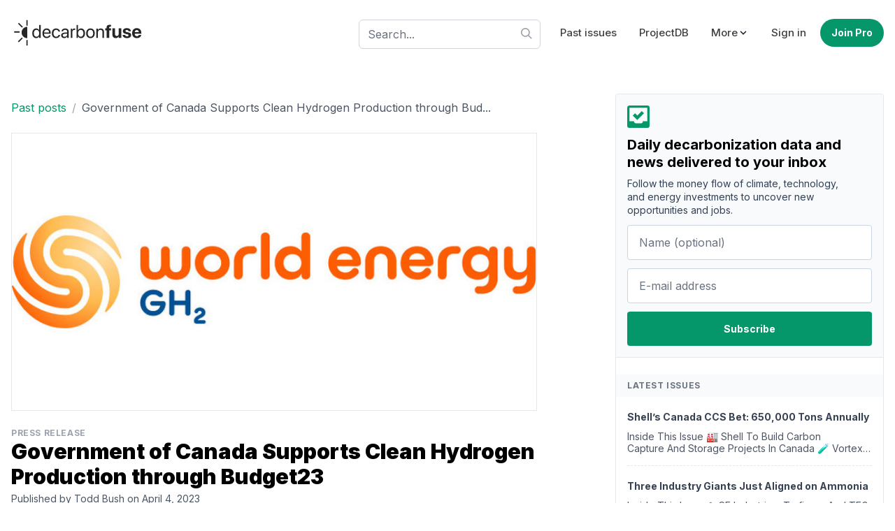

--- FILE ---
content_type: text/html; charset=utf-8
request_url: https://decarbonfuse.com/posts/government-of-canada-supports-clean-hydrogen-production-through-budget23?utm_source=daily&utm_medium=email&utm_campaign=20230405
body_size: 26932
content:
<!DOCTYPE html>
<html class="h-full antialiased" lang="en">
  <head>
    <meta name="csrf-param" content="authenticity_token" />
<meta name="csrf-token" content="FMhNCcmZGT7jSdd3s3dnvlgQEs3k5T0rKv4YruC8oG7Pn9u3b3C02U0i0KskQ-ya3GVeoI5qNfsR3JKMG-60Qw" />
    
    <meta name="viewport" content="width=device-width, initial-scale=1">

    <script src="/assets/application-b559a139754d4a7ce487f4d7719c423ecce5388c4cb5c19acc4c1f757f3a8dd2.js" defer="defer"></script>
    <link rel="stylesheet" href="/assets/application-007188a73d662392b6c08e3706595025297ea79bc02c67d7e4525a35a9c4d2b8.css" media="all" data-turbo-track="reload" />

    <link href="https://unpkg.com/@yaireo/tagify/dist/tagify.css" rel="stylesheet" type="text/css" />

    <link rel="preconnect" href="https://fonts.gstatic.com">
    <link href="https://fonts.googleapis.com/css2?family=Inter:wght@400;500;700;900&family=Ubuntu+Mono:wght@400&display=swap" rel="stylesheet">

    <title>Government of Canada Supports Clean Hydrogen | decarbonfuse.com</title>
<link rel="icon" type="image/png" href="https://decarbonfuse.com/assets/favi/favicon-32x32-b1c94ae87840c662751403aefa5b6ea92417e97aab4cbce5a1b99c4e112cac36.png" sizes="32x32">
<link rel="icon" type="image/png" href="https://decarbonfuse.com/assets/favi/favicon-96x96-36eceed8e9490236ef0f93cd8ced4bfa9daf84ad7e4eace7a677b71b5c85c031.png" sizes="96x96">
<link rel="icon" type="image/png" href="https://decarbonfuse.com/assets/favi/favicon-16x16-641e8f166f4526b72fbcdcdf0f44b8d633d7f1ad021edfc72feb7e00216e44ff.png" sizes="16x16">
<link rel="apple-touch-icon" type="image/png" href="https://decarbonfuse.com/assets/favi/apple-icon-57x57-54a27d8012a00d991171be4c92e40ac2474afca4dd0e2ce80e597fc419cb27d8.png" sizes="57x57">
<link rel="apple-touch-icon" type="image/png" href="https://decarbonfuse.com/assets/favi/apple-icon-60x60-237aaa77b3f6e490e6ee02db0dee7cf55ea8a453351354f5a47527d2c3469f62.png" sizes="60x60">
<link rel="apple-touch-icon" type="image/png" href="https://decarbonfuse.com/assets/favi/apple-icon-72x72-bcd33b5a3d13aecc45b7c753d8a0dcfffdc83e4cf3115dc4eb63a12114ddb682.png" sizes="72x72">
<link rel="apple-touch-icon" type="image/png" href="https://decarbonfuse.com/assets/favi/apple-icon-76x76-82204aa8857d558a9ba7124c64c31ac43c5b68f9d4efe1d0375254bf421d8d5e.png" sizes="76x76">
<link rel="apple-touch-icon" type="image/png" href="https://decarbonfuse.com/assets/favi/apple-icon-114x114-48eed3200cb35bae8b112b96ce576d9d7f5be24a3459decbf4b17ab8e1f0bb5d.png" sizes="114x114">
<link rel="apple-touch-icon" type="image/png" href="https://decarbonfuse.com/assets/favi/apple-icon-120x120-4134003fe6e30d1dcfee3c87de8d329e510dccee9e2d68f88a9a8d28fcd968a4.png" sizes="120x120">
<link rel="apple-touch-icon" type="image/png" href="https://decarbonfuse.com/assets/favi/apple-icon-144x144-928e037a464b903240c8e1e2457a84908bd08fd8b058e89c4a9e1e1c7e9f4da2.png" sizes="144x144">
<link rel="apple-touch-icon" type="image/png" href="https://decarbonfuse.com/assets/favi/apple-icon-152x152-ef7d9307399ec5b02981371bdbafb5d3ac0e5b3ecf41cc1b8da58d4e44aa1646.png" sizes="152x152">
<link rel="apple-touch-icon" type="image/png" href="https://decarbonfuse.com/assets/favi/apple-icon-180x180-58c40338bac887ebdb8610be984ca95cc17e075fc4b7f5997df297de37d9242b.png" sizes="180x180">
<link rel="icon" type="image/x-icon" href="https://decarbonfuse.com/assets/favi/android-icon-192x192-164a6f9c653f6bbdd11e61b39fafa31536bbd52c3fe868d8bb33eefbf750ff47.png" sizes="192x192">
<meta name="description" content="World Energy GH2 applauds measures which will help ensure competitiveness with the US Inflation Reduction Act ST. JOHN&#39;S, NL, March 28, ...">
<link rel="canonical" href="https://decarbonfuse.com/posts/government-of-canada-supports-clean-hydrogen-production-through-budget23?utm_source=daily&amp;utm_medium=email&amp;utm_campaign=20230405">
<meta property="og:title" content="decarbonfuse">
<meta property="og:type" content="website">
<meta property="og:url" content="https://decarbonfuse.com/posts/government-of-canada-supports-clean-hydrogen-production-through-budget23?utm_source=daily&amp;utm_medium=email&amp;utm_campaign=20230405">
<meta property="og:image:width" content="1200">
<meta property="og:image:height" content="630">
<meta property="og:site_name" content="decarbonfuse.com">
<meta property="og:description" content="World Energy GH2 applauds measures which will help ensure competitiveness with the US Inflation Reduction Act

ST. JOHN&#39;S, NL, March 28, ...">
<meta name="twitter:title" content="Government of Canada Supports Clean Hydrogen Production through">
<meta name="twitter:description" content="World Energy GH2 applauds measures which will help ensure competitiveness with the US Inflation Reduction Act

ST. JOHN&#39;S, NL, March 28, ...">
<meta name="twitter:card" content="summary">
<meta name="twitter:image:width" content="400">
<meta name="twitter:image:height" content="400">
<meta name="viewport" content="width=device-width, initial-scale=1">
<meta name="author" content="decarbonfuse.com">

    




      <!-- Global site tag (gtag.js) - Google Analytics -->
      <script async src="https://www.googletagmanager.com/gtag/js?id=G-KDD6E32Q86"></script>
      <script>
        window.dataLayer = window.dataLayer || [];
        function gtag(){dataLayer.push(arguments);}
        gtag('js', new Date());

        gtag('config', 'G-KDD6E32Q86');
      </script>

      <script src="https://my.hellobar.com/91b84bebcb4e3921445670e767e368eabadef33c.js" type="text/javascript" charset="utf-8" async="async"> </script>


      <script async src="https://tag.clearbitscripts.com/v1/pk_05e75043a9ab3690aa80c98303a0b03e/tags.js" referrerpolicy="strict-origin-when-cross-origin"></script>

    
    <script src="/assets/application-b559a139754d4a7ce487f4d7719c423ecce5388c4cb5c19acc4c1f757f3a8dd2.js" defer="defer"></script>
    <link rel="stylesheet" href="/assets/application-007188a73d662392b6c08e3706595025297ea79bc02c67d7e4525a35a9c4d2b8.css" media="all" />

    <!-- Meta Pixel Code -->
<script>
!function(f,b,e,v,n,t,s)
{if(f.fbq)return;n=f.fbq=function(){n.callMethod?
n.callMethod.apply(n,arguments):n.queue.push(arguments)};
if(!f._fbq)f._fbq=n;n.push=n;n.loaded=!0;n.version='2.0';
n.queue=[];t=b.createElement(e);t.async=!0;
t.src=v;s=b.getElementsByTagName(e)[0];
s.parentNode.insertBefore(t,s)}(window, document,'script',
'https://connect.facebook.net/en_US/fbevents.js');
fbq('init', '1029565735483516');
fbq('track', 'PageView');
</script>
<noscript><img height="1" width="1" style="display:none"
src="https://www.facebook.com/tr?id=1029565735483516&ev=PageView&noscript=1"
/></noscript>
<!-- End Meta Pixel Code -->
  </head>

  <body class="flex flex-col h-screen font-sans antialiased font-normal leading-normal">

    <div class="flex-1 main">
      
      <div id="flash">



</div>


        <div class="container mx-auto lg:py-6 py-3 lg:px-4">
  <header class="flex items-center justify-between flex-wrap lg:px-0 px-4" data-controller="toggle">
    <a href="/landing">
      <span class="sr-only">decarbonfuse</span>
      <svg xmlns="http://www.w3.org/2000/svg" clip-rule="evenodd" fill-rule="evenodd" stroke-linejoin="round" stroke-miterlimit="2" viewBox="0 0 2123 487" role="img" aria-labelledby="aaut5xkx6hra2hq71iosi26d3h477x3l" class="fill-current w-48 h-auto text-neutral-800"><title id="aaut5xkx6hra2hq71iosi26d3h477x3l">Icons/logo</title><path d="m0 0h2122.38v486.927h-2122.38z" fill="none"></path><path d="m1987.49 327.534c43.454 0 64.471-25.704 69.157-48.14l.426-1.563h-38.058l-.284.852c-2.982 8.521-13.348 17.893-30.389 17.893-21.159 0-34.365-14.2-34.791-38.483h104.8v-12.781c0-46.01-27.975-76.257-72.565-76.257s-73.133 30.957-73.133 79.381v.142c0 48.708 28.259 78.956 74.837 78.956zm-334.708 0c23.005 0 38.625-10.793 46.436-28.26h.852v25.135h41.465v-152.23h-41.465v87.476c0 19.881-11.787 33.513-30.39 33.513s-27.975-11.502-27.975-31.383v-89.606h-41.466v98.268c0 35.644 19.029 57.087 52.543 57.087zm178.359 0c39.194 0 66.601-19.597 66.601-49.419v-.142c0-22.437-13.064-34.933-44.874-41.607l-25.845-5.539c-15.337-3.266-20.591-8.378-20.591-16.188v-.142c0-9.799 8.947-16.189 23.289-16.189 15.337 0 24.283 8.236 25.703 19.171l.142 1.136h38.2v-1.42c-.994-26.697-23.573-48.14-64.045-48.14-38.767 0-63.761 18.745-63.761 47.714v.142c0 22.721 14.911 37.489 44.448 43.738l25.845 5.396c14.911 3.266 20.023 7.952 20.023 16.047v.142c0 9.798-9.514 15.904-25.135 15.904-16.614 0-25.561-6.958-28.259-18.886l-.284-1.279h-40.472l.142 1.279c3.266 28.827 26.697 48.282 68.873 48.282zm-1435.54-.284c21.159 0 37.632-10.651 46.862-27.834h.568v24.993h24.709v-204.914h-24.709v81.937h-.568c-9.23-17.041-26.413-27.549-47.288-27.549-37.064 0-62.341 29.963-62.341 76.541v.142c0 46.578 24.993 76.684 62.767 76.684zm709.179 0c37.773 0 62.766-30.106 62.766-76.684v-.142c0-46.578-25.277-76.541-62.34-76.541-20.875 0-38.058 10.508-47.288 27.549h-.568v-81.937h-24.709v204.914h24.709v-24.993h.568c9.23 17.183 25.703 27.834 46.862 27.834zm-265.836 0c19.739 0 37.49-10.651 46.152-26.84h.568v23.999h24.709v-102.102c0-29.537-21.869-48.424-56.802-48.424-34.792 0-55.951 19.597-58.081 43.88l-.142 1.562h23.857l.284-1.278c2.84-13.207 14.769-22.295 33.798-22.295 20.591 0 32.377 10.934 32.377 28.969v12.355l-42.318 2.414c-33.939 1.988-53.536 17.751-53.536 42.886v.284c0 26.839 19.739 44.59 49.134 44.59zm414.658 0c40.756 0 68.305-29.538 68.305-76.684v-.284c0-47.146-27.691-76.399-68.447-76.399s-68.305 29.395-68.305 76.399v.284c0 47.004 27.407 76.684 68.447 76.684zm-542.321 0c33.371 0 57.654-21.727 61.63-49.845l.142-.994h-24.283l-.284 1.136c-4.118 16.473-17.04 27.834-37.205 27.834-25.561 0-43.17-20.307-43.17-54.673v-.142c0-33.513 17.183-54.814 42.886-54.814 21.727 0 33.655 13.064 37.347 27.833l.284 1.136h24.141l-.142-1.136c-3.124-25.277-24.851-49.702-61.63-49.702-41.04 0-68.163 29.821-68.163 76.399v.142c0 47.004 26.555 76.826 68.447 76.826zm-149.391 0c32.236 0 56.377-19.313 61.205-43.738l.284-1.42h-24.283l-.426 1.278c-4.26 12.638-17.467 22.011-36.212 22.011-26.271 0-43.028-17.751-43.596-48.14h106.363v-9.089c0-44.306-24.567-74.269-64.897-74.269s-66.459 31.383-66.459 77.109v.142c0 46.436 25.561 76.116 68.021 76.116zm379.867-2.841h24.709v-92.304c0-20.874 12.496-34.649 31.667-34.649 5.964 0 11.219.71 13.207 1.42v-23.999c-1.988-.284-5.681-.994-9.941-.994-17.325 0-30.957 10.366-35.785 26.697h-.568v-23.857h-23.289zm405.001 0h24.709v-86.907c0-25.135 15.195-41.75 38.484-41.75 22.721 0 33.939 13.206 33.939 37.206v91.451h24.71v-95.854c0-33.655-18.745-54.672-51.123-54.672-22.437 0-37.489 10.082-45.442 23.857h-.568v-21.017h-24.709zm161.745 0h41.466v-120.989h29.253v-31.241h-30.247v-10.651c0-10.934 6.106-16.756 19.881-16.756 3.834 0 7.81.142 10.65.71v-27.407c-4.828-.995-13.206-1.705-20.875-1.705-35.927 0-50.128 13.775-50.128 43.596v12.213h-20.733v31.241h20.733zm-693.416-41.749v-.284c0-13.775 11.361-22.579 31.1-23.715l39.477-2.414v12.07c0 21.443-17.893 37.49-41.182 37.49-17.75 0-29.395-8.947-29.395-23.147zm284.865 22.721c-24.994 0-42.744-21.727-42.744-54.815v-.142c0-32.945 17.892-54.672 42.744-54.672 26.129 0 42.317 21.017 42.317 54.672v.142c0 33.94-16.188 54.815-42.317 54.815zm153.792 0c-26.129 0-43.312-20.023-43.312-54.815v-.284c0-34.507 17.325-54.53 43.028-54.53 26.129 0 43.17 19.881 43.17 54.53v.284c0 34.65-16.899 54.815-42.886 54.815zm-853.315 0c-26.129 0-42.318-20.875-42.318-54.815v-.142c0-33.655 16.189-54.672 42.318-54.672 24.851 0 42.744 21.727 42.744 54.672v.142c0 33.088-17.751 54.815-42.744 54.815zm159.757-109.629c21.585 0 37.49 13.49 39.904 42.176h-80.802c2.698-27.549 19.455-42.176 40.898-42.176zm1426.31 4.26c17.183 0 29.537 10.935 32.093 31.951h-64.612c2.698-20.59 15.478-31.951 32.519-31.951z" fill-rule="nonzero"></path><path d="m239.592 439.834c0 2.757 2.239 4.996 4.996 4.996h9.993c2.758 0 4.997-2.239 4.997-4.996v-78.801c0-2.757-2.239-4.996-4.997-4.996h-9.993c-2.757 0-4.996 2.239-4.996 4.996zm-116.279-49.463c-1.95 1.95-5.117 1.95-7.067 0l-7.066-7.066c-1.95-1.95-1.95-5.116 0-7.066l55.721-55.72c1.95-1.95 5.116-1.95 7.066 0l7.066 7.066c1.95 1.95 1.95 5.116 0 7.066zm131.035-62.301c-49.685 0-90.024-40.338-90.024-90.024 0-49.685 40.339-90.024 90.024-90.024zm-203.679-108.101c-2.757 0-4.996 2.239-4.996 4.996v9.993c0 2.758 2.239 4.997 4.996 4.997h78.801c2.757 0 4.996-2.239 4.996-4.997v-9.993c0-2.757-2.239-4.996-4.996-4.996zm75.034-132.416c-1.95-1.95-5.116-1.95-7.066 0l-7.066 7.066c-1.95 1.95-1.95 5.116 0 7.066l55.72 55.72c1.95 1.95 5.116 1.95 7.066 0l7.066-7.066c1.95-1.95 1.95-5.116 0-7.066zm113.889 38.352c0 2.757 2.239 4.996 4.996 4.996h9.993c2.758 0 4.997-2.239 4.997-4.996v-78.801c0-2.757-2.239-4.996-4.997-4.996h-9.993c-2.757 0-4.996 2.239-4.996 4.996z"></path></svg>

</a>
    <div class="block lg:hidden">
      <button type="button" id="sidebar-open" class="flex items-center p-2 text-neutral-600 lg:hidden focus:outline-none focus:text-neutral-700 focus:ring-4 focus:ring-neutral-200 rounded" data-action="click->toggle#toggle touch->toggle#toggle">
        <svg class="stroke-current w-7 h-7 text-neutral-600" xmlns="http://www.w3.org/2000/svg" width="24" height="24" viewBox="0 0 24 24"><title>menu-alt-3</title><g fill="none"><path d="M4 6h16M4 12h16m-7 6h7" stroke-width="2" stroke-linecap="round" stroke-linejoin="round"></path></g></svg>
      </button>
    </div>

    <nav class="lg:flex items-center justify-center lg:w-auto w-full hidden" data-toggle-target="toggleable">
      <div class="lg:pr-4 lg:w-auto w-full pt-2 lg:pt-0">
        <form data-turbo="false" action="/search" accept-charset="UTF-8" method="get">
  <div class="relative">
    <input placeholder="Search..." class="form-control bg-white bg-opacity-50 focus:bg-opacity-100 shadow-none w-full" autocomplete="off" type="text" name="q" id="q" />
    <div class="absolute top-3 right-3">
      <svg xmlns="http://www.w3.org/2000/svg" viewBox="0 0 20 20" role="img" aria-labelledby="adhsf63d4q2g5jf4ftfr0gie78i1rie9" class="fill-current text-gray-400 w-4 h-4"><title id="adhsf63d4q2g5jf4ftfr0gie78i1rie9">Icons/search</title><path d="M12.9 14.32a8 8 0 1 1 1.41-1.41l5.35 5.33-1.42 1.42-5.33-5.34zM8 14A6 6 0 1 0 8 2a6 6 0 0 0 0 12z"></path></svg>

    </div>
  </div>
</form>
      </div>

      <ul class="lg:mt-0 mt-4 lg:flex items-center lg:space-x-2 lg:text-[15px]">
        <li>
          <a class="text-neutral-700 hover:text-neutral font-medium lg:px-3 py-2 rounded hover:text-emerald-700 transition ease-in-out duration-300 block" href="/issues">Past issues</a>
        </li>
        <li>
            <a class="text-neutral-700 hover:text-neutral font-medium lg:px-3 py-2 rounded hover:text-emerald-700 transition ease-in-out duration-300 block" href="/subscribe">ProjectDB</a>
        </li>

        <li>
          <div class="relative" data-controller="dropdown">
            <div data-action="click->dropdown#toggle click@window->dropdown#hide touch->dropdown#toggle touch@window->dropdown#hide" role="button" class="text-neutral-700 hover:text-neutral font-medium lg:px-3 py-2 lg:hover:bg-white rounded hover:text-emerald-700 transition ease-in-out duration-300 flex items-center lg:focus:bg-white focus:ring-4 focus:emerald-500/10" aria-label="More links">
              <span>More</span>
              <svg xmlns="http://www.w3.org/2000/svg" viewBox="0 0 20 20" role="img" aria-labelledby="ajrxw0jzqu4vg17hbi454c2aol8bpeek" class="fill-current w-4 h-4 text-slate-800"><title id="ajrxw0jzqu4vg17hbi454c2aol8bpeek">Icons/cheveron down</title><path d="M9.293 12.95l.707.707L15.657 8l-1.414-1.414L10 10.828 5.757 6.586 4.343 8z"></path></svg>

            </div>
            <div data-dropdown-target="menu" class="z-20 hidden mt-2 lg:absolute lg:right-0 dropdown-menu">
              <div class="overflow-hidden lg:bg-white lg:border lg:rounded lg:shadow-sm lg:pl-0 pl-4">
                <a class="text-neutral-700 hover:text-neutral font-medium lg:px-3 py-2 rounded hover:text-emerald-700 transition ease-in-out duration-300 block" href="/companies">Companies</a>
                <a class="text-neutral-700 hover:text-neutral font-medium lg:px-3 py-2 rounded hover:text-emerald-700 transition ease-in-out duration-300 block" href="/posts">Press Releases &amp; Announcements</a>
              </div>
            </div>
          </div>
        </li>
          <li>
            <a class="text-neutral-700 hover:text-neutral font-medium lg:px-3 py-2 rounded hover:text-emerald-700 transition ease-in-out duration-300 block" href="/users/sign_in">Sign in</a>
          </li>

          <li>
            <a class="btn btn-primary rounded-full sm:w-auto w-full sm:mt-0 mt-3" href="/subscribe">Join Pro</a>
          </li>
      </ul>
    </nav>

  </header>
</div>


      
<div class="container grid grid-cols-1 lg:grid-cols-12 lg:gap-12 gap-6 mx-auto lg:my-10 px-4">
  <div class="lg:col-span-8 lg:pr-16">
    <ul class="flex flex-wrap py-2 mb-4">
      <li>
        <a class="text-base text-emerald-600 hover:text-emerald-700" href="/posts">Past posts</a>
      </li>
      <li class="px-2 text-gray-400">/</li>
      <li>
        <a class="text-base text-gray-600 hover:text-gray-700" href="/posts/government-of-canada-supports-clean-hydrogen-production-through-budget23">Government of Canada Supports Clean Hydrogen Production through Bud...</a>
      </li>
    </ul>

      <img class="border mb-6 object-cover min-h-[200px] w-full object-center" src="https://decarbonfuse.com/rails/active_storage/blobs/redirect/eyJfcmFpbHMiOnsibWVzc2FnZSI6IkJBaHBBcy9mIiwiZXhwIjpudWxsLCJwdXIiOiJibG9iX2lkIn19--1c643cb4f4b54b9d0b30359639633875f968eb73/Government%20of%20Canada%20supports%20clean%20hydrogen%20production%20through%20Budget23" />

    <div class="flex items-center justify-between mb-6 pb-3 border-b">
      <div>
          <p class="uppercase tracking-wider text-gray-400 text-xs  font-bold"><a href="/c/press-releases">Press Release</a></p>

        <h1 class="font-black text-3xl mb-1">Government of Canada Supports Clean Hydrogen Production through Budget23</h1>

        <p class="text-sm text-gray-600">Published by <a class="underline" href="/profiles/1">Todd Bush</a> on April  4, 2023</p>

      </div>
      
    </div>

    <div class="prose prose-emerald prose-lg mb-6 w-full max-w-full">
      <p><strong><em>World Energy GH2 applauds measures which will help ensure competitiveness with the US Inflation Reduction Act</em></strong></p>

<p>ST. JOHN&#39;S, NL, March 28, 2023 /PRNewswire/ -- <a href="https://worldenergygh2.com/">World Energy GH2</a> congratulates <strong>Deputy Prime Minister and Minister of Finance Chrystia Freeland</strong> on the tabling of Budget23 &quot;A Made-in-Canada Plan&quot; in the House of Commons. The budget provides much-anticipated details around the <strong>Clean Hydrogen Investment Tax Credit</strong> (ITC) announced in the Fall Economic Statement, and outlines the role of the Canada Growth Fund in helping to launch Canada&#39;s green hydrogen sector.</p>

<p><strong>&gt;&gt; In Other News: <a href="https://decarbonfuse.com/posts/pattern-energy-announces-20-5-billion-in-anticipated-economic-impact-from-sunzia-transmission-and-wind-projects?utm_source=daily&utm_medium=email&utm_campaign=20230404">Pattern Energy Announces $20.5 Billion in Anticipated Economic Impact from SunZia Transmission and Wind Projects</a></strong></p>

<p>The comprehensive ITC announced in the budget sets the stage for Canada to compete on a global level against the backdrop of strong support mechanisms in other jurisdictions, particularly, the <strong>US Inflation Reduction Act</strong> (IRA). The ITC must be coupled with contracts for difference (CfDs) as part of the Canada Growth Fund to make our country truly competitive with the US IRA. CfDs are not just about de-risking investments for project developers, they are also an investment vehicle which can return funds to the Canada Growth Fund as the global market for green hydrogen develops.</p>

<p>With many of the ITC details confirmed, and a broad framework set for the launch of the Canada Growth Fund, efficient implementation of CfDs will be crucial to ensuring that Canada attracts clean energy investments, such as World Energy GH2&#39;s CAD 16B Project Nujio&#39;qonik on the west coast of Newfoundland and Labrador. World Energy GH2 commits to remaining engaged with Finance Canada as it finalizes the details of what capital costs are eligible under the Clean Hydrogen and the Clean Technologies ITCs.</p>

<p>Canada is a longstanding exporter of energy, and it is crucial to the Canadian economy that we are at the forefront of new solutions, such as clean hydrogen, as the globe continues to transition towards low-carbon and net-zero sources of energy.</p>

<p>&quot;All of Canada wins when clean energy wins,&quot; said <strong>John Risley, a Director at World Energy GH2</strong>. &quot;Budget23 sets the right conditions for the establishment of a multi-billion-dollar clean hydrogen sector in Atlantic Canada. Our project will be one of the largest private-sector investments in the history of the region, and there is more to come.&quot;</p>

<p>&quot;Canada has committed to helping our allies in Europe transition to cleaner energy, supplied by stable countries. This commitment was reflected in German Chancellor Olaf Scholz&#39; and European Commission President Ursula von der Leyen&#39;s visits to Canada. Now, it is time to make good on that promise and deliver our first shipments of clean hydrogen in 2025. Budget23 sends a signal across the Atlantic that our allies can count on Canada.&quot;</p>

<h2>About World Energy GH2</h2>

<p>World Energy GH2 Inc. is a Newfoundland and Labrador-based renewable energy company. Our Project Nujio&#39;qonik is a consortium of partners investigating the feasibility of the construction and operation of a cost-effective, wind power to green hydrogen/ammonia production facility located on the west coast of Newfoundland and Labrador. Project Nujio&#39;qonik aims to be Canada&#39;s first commercial green hydrogen/ammonia producer created from 3+ Gigawatts of wind energy in one of the world&#39;s best wind resource regions. <a href="https://worldenergygh2.com/">https://worldenergygh2.com/</a></p>

<p>SOURCE World Energy</p>

    </div>

      <p><a class="text-neutral-600 hover:text-neutral-800 rounded-full bg-white border border-neutral-300 py-2 px-5 mb-6 inline-flex items-center hover:bg-neutral-50 hover:bg-opacity-50 text-sm group" target="_blank" href="https://www.prnewswire.com/news-releases/government-of-canada-supports-clean-hydrogen-production-through-budget23-301784047.html">
          <svg xmlns="http://www.w3.org/2000/svg" width="24" height="24" viewBox="0 0 24 24" role="img" aria-labelledby="ai58283v4eloao0l98gklkot7pijeffs" class="stroke-current text-neutral-400 group-hover:text-neutral-500 w-4 h-4 mr-2"><title id="ai58283v4eloao0l98gklkot7pijeffs">Icons/external</title><g fill="none"><path stroke-linecap="round" stroke-linejoin="round" stroke-width="1.5" d="M9.25 4.75h-2.5a2 2 0 0 0-2 2v10.5a2 2 0 0 0 2 2h10.5a2 2 0 0 0 2-2v-2.5"></path><path stroke-linecap="round" stroke-linejoin="round" stroke-width="1.5" d="M19.25 9.25v-4.5h-4.5"></path><path stroke-linecap="round" stroke-linejoin="round" stroke-width="1.5" d="M19 5l-7.25 7.25"></path></g></svg>

          <span>Source</span>
</a>      </p>

      <a class="btn btn-primary" href="/users/sign_in">Add Comments</a>

      <div class="border-t py-10 mt-10">
        <h3 class="font-bold mb-3 text-gray-700">Subscribe to the newsletter</h3>
        <form action="/subscribers" accept-charset="UTF-8" method="post"><input type="hidden" name="authenticity_token" value="4D3KVGEzgepBVO7Zf1Jc1c0WQsb54_scnCASpcoIpwKZtYI7m0bZG0VX8XD0_voICYco2ZNCA7eSMtyDQs8teA" autocomplete="off" />
          

          <div class="grid grid-cols-2 gap-6 mb-6">
            <div>
              <input class="form-control" placeholder="Name (optional)" type="text" name="subscriber[name]" id="subscriber_name" />
            </div>

            <div>
              <input class="form-control" placeholder="E-mail address" required="required" type="email" name="subscriber[email]" id="subscriber_email" />
            </div>
          </div>

          <input type="submit" name="commit" value="Subscribe" class="btn btn-primary inline-flex px-4 leading-normal focus:shadow-none focus:ring-gray-500" data-disable-with="Subscribe" />
</form>      </div>
  </div>
  <div class="lg:col-span-4">
    <div class="border rounded sticky top-6">
  <div class="p-4 rounded bg-slate-50">
  <svg xmlns="http://www.w3.org/2000/svg" viewBox="0 0 20 20" role="img" aria-labelledby="a3r63h7qjovx8hroqat4tlkqeyhi91xr" class="fill-current text-emerald-600 w-8 h-8 mb-3"><title id="a3r63h7qjovx8hroqat4tlkqeyhi91xr">Icons/inbox check</title><path d="M0 2C0 .9.9 0 2 0h16a2 2 0 0 1 2 2v16a2 2 0 0 1-2 2H2a2 2 0 0 1-2-2V2zm14 12h4V2H2v12h4c0 1.1.9 2 2 2h4a2 2 0 0 0 2-2zM5 9l2-2 2 2 4-4 2 2-6 6-4-4z"></path></svg>

  <h3 class="text-xl font-bold mb-2 leading-tight">Daily decarbonization data and news delivered to your inbox</h3>
  <p class="text-sm text-slate-700 mb-3 lg:pr-6 leading-snug">Follow the money flow of climate, technology, and energy investments to uncover new opportunities and jobs.</p>
  <form data-turbo="false" action="/subscribers" accept-charset="UTF-8" method="post"><input type="hidden" name="authenticity_token" value="CfBKEu6KVwD9EHl3-vgtD5iywipimAf7nCJ-iQt8L-hweAJ9FP8P8fkTZt5xVIvSXCOoNQg5_1CSMLCvg7ulkg" autocomplete="off" />
  
    <div class="mb-3">
      <input class="px-4 py-3 text-base rounded focus:outline-none border-slate-300 focus:shadow-none focus:ring-gray-100 focus:border-gray-700 w-full" placeholder="Name (optional)" type="text" name="subscriber[name]" id="subscriber_name" />
    </div>
    <div class="mb-3">
      <input class="px-4 py-3 text-base rounded focus:outline-none focus:shadow-none  focus:ring-gray-100 border-slate-300 focus:border-gray-700 w-full" placeholder="E-mail address" required="required" type="email" name="subscriber[email]" id="subscriber_email" />
    </div>
    <div>
      <input type="submit" name="commit" value="Subscribe" class="btn btn-primary inline-flex h-[49px] px-4 leading-normal focus:shadow-none  focus:ring-emerald-500/20 w-full" data-disable-with="Subscribe" />
    </div>
</form>
</div>
<hr class="mb-6"/>

  
  <h3 class="uppercase tracking-wider text-xs text-gray-500 font-semibold  bg-gray-50 py-2 px-4 select-none">Latest issues</h3>

<ul class="divide-y divide-dashed mb-1 px-4">
    <li class="py-4">
      <a class="font-semibold text-gray-700 text-sm hover:text-emerald-700" href="/issues/shell-s-canada-ccs-bet-650-000-tons-annually">Shell’s Canada CCS Bet: 650,000 Tons Annually</a>
      <p class="text-gray-600 leading-tight mt-2 text-sm line-clamp-2">Inside This Issue

🏭 Shell To Build Carbon Capture And Storage Projects In Canada
🧪 Vortex Energy Highlights 2025 Technical Milestones Across Project Portfolio And Announces Adjournment Of AGM To F...</p>
    </li>
    <li class="py-4">
      <a class="font-semibold text-gray-700 text-sm hover:text-emerald-700" href="/issues/three-industry-giants-just-aligned-on-ammonia">Three Industry Giants Just Aligned on Ammonia</a>
      <p class="text-gray-600 leading-tight mt-2 text-sm line-clamp-2">Inside This Issue

⚓ CF Industries, Trafigura And TFG Marine Sign MOU To Advance Low-Carbon Ammonia For Maritime Decarbonisation
🌽 EPA Expects to Finalize 2026-27 Biofuel Blending Rules in Q1 2026
...</p>
    </li>
    <li class="py-4">
      <a class="font-semibold text-gray-700 text-sm hover:text-emerald-700" href="/issues/what-drillers-hit-140km-south-of-saskatoon">What Drillers Hit 140km South of Saskatoon</a>
      <p class="text-gray-600 leading-tight mt-2 text-sm line-clamp-2">Inside This Issue

🌱 Indigo to Sell 2.85 Million Tonnes of Carbon Removal to Microsoft, Supporting Soil Health Through Regenerative Agriculture
🏛️ Legislation Would Give Parishes Control Over Carbo...</p>
    </li>
</ul>

<a class="underline text-gray-500 hover:text-gray-600 text-sm px-4 pb-4 block" href="/issues">View all issues</a>


    <h3 class="uppercase tracking-wider text-xs text-gray-500 font-semibold bg-gray-50 py-2 px-4 select-none mt-4">Company Announcements</h3>
<ul class="px-4">
    <li class="py-3">
      <p class="mb-1 leading-tight"><a class="font-semibold text-gray-700 text-sm hover:text-emerald-700" href="/posts/chehalis-port-delays-hydrogen-production-and-refueling-hub-with-start-now-planned-for-spring-2026">Chehalis Port Delays Hydrogen Production And Refueling Hub, With Start Now Planned For Spring 2026</a></p>
      <p class="text-gray-500 text-sm">Large-scale energy projects are simple to plan on paper, but when it comes to executing them, they are very complex and require great attention to detail. The latest project to be delayed is the Ch...</p>
    </li>
    <li class="py-3">
      <p class="mb-1 leading-tight"><a class="font-semibold text-gray-700 text-sm hover:text-emerald-700" href="/posts/drax-signs-strategic-wear-parts-supply-agreement-for-north-america-with-andritz">Drax Signs Strategic Wear Parts Supply Agreement For North America With ANDRITZ</a></p>
      <p class="text-gray-500 text-sm">Renewable energy company Drax has selected ANDRITZ as the sole supplier of wear parts for its biomass pellet production facilities across North America.The supply agreement, which runs through Sept...</p>
    </li>
    <li class="py-3">
      <p class="mb-1 leading-tight"><a class="font-semibold text-gray-700 text-sm hover:text-emerald-700" href="/posts/pantheon-regeneration-announces-catalytic-pre-purchase-from-the-inlandsis-fund-to-advance-high-integrity-peatland-carbon-removal-francais">Pantheon Regeneration Announces Catalytic Pre-Purchase From The Inlandsis Fund To Advance High-Integrity Peatland Carbon Removal Français</a></p>
      <p class="text-gray-500 text-sm">BOULDER, Colo., Jan. 21, 2026 /CNW/ - Pantheon Regeneration PBC today announced a catalytic carbon credit pre-purchase of 100,000 credits from the Inlandsis Fund, a Canadian decarbonization fund ma...</p>
    </li>
    <li class="py-3">
      <p class="mb-1 leading-tight"><a class="font-semibold text-gray-700 text-sm hover:text-emerald-700" href="/posts/honda-to-discontinue-production-of-fuel-cell-systems-at-fuel-cell-system-manufacturing-llc-in-the-u-s">Honda To Discontinue Production Of Fuel Cell Systems At Fuel Cell System Manufacturing LLC In The U.S.</a></p>
      <p class="text-gray-500 text-sm">TOKYO, Japan, January 20, 2026 – Honda Motor Co., Ltd. (Honda) today announced that it has decided to discontinue production, before the end of 2026, of the current model of fuel cell system now pr...</p>
    </li>
</ul>

  <div class="px-4 pb-4">
    <a class="text-sm text-gray-600 underline" href="/c/press-releases">View all announcements</a>
  </div>

</div>

  </div>
</div>

    </div>

    <div class="pt-8 pb-8 bg-transparent flex flex-wrap items-center justify-between w-full px-4 container mx-auto">
  <div class="lg:w-1/2 w-full lg:order-1 order-2">
    <h3 class="font-bold text-xl lg:text-3xl pb-1 lg:pb-2 max-w-xl">Daily decarbonization data and news delivered to your inbox</h3>
    <p class="text-neutral-700 pb-6 pt-3 max-w-xl">Follow the money flow of climate, technology, and energy investments to uncover new opportunities and jobs.</p>

    <form data-turbo="false" action="/subscribers" accept-charset="UTF-8" method="post"><input type="hidden" name="authenticity_token" value="JcmBgVG2hQzWuh7hvg7oque435bD9bmVlvSjyLv7H05cQcnuq8Pd_dK5AUg1ok53Iym1ialUQT6Y5m3uMzyVNA" autocomplete="off" />
      
      <div class="lg:flex items-center justify-start">
        <div class="mb-3 lg:mb-0 lg:w-5/12 w-full">
          <input class="px-5 py-3 lg:rounded-l-full rounded-full transition ease duration-300 focus:ring-gray-600 focus:ring-opacity-20 focus:ring-4 border-gray-300 lg:rounded-r-none focus:border-gray-600 w-full placeholder-gray-400 text-lg text-gray-800" placeholder="Name" type="text" name="subscriber[name]" id="subscriber_name" />
        </div>
        <div class="lg:w-6/12 w-full relative">
          <input class="px-5 py-3 lg:rounded-r-full lg:rounded-l-none rounded-full transition ease duration-300 focus:ring-gray-600 focus:ring-opacity-20 focus:ring-4 focus:border-gray-900 w-full placeholder-gray-400 text-lg text-gray-800 border lg:border-l-0 border-gray-300 pr-32" placeholder="E-mail address" required="required" type="email" name="subscriber[email]" id="subscriber_email" />

          <div class="kgpz-rbeqdjut_1769083978"><style media="screen">.kgpz-rbeqdjut_1769083978 {position:absolute!important;top:-9999px;left:-9999px;}</style><label for="kgpz-rbeqdjut">If you are a human, ignore this field</label><input type="text" name="kgpz-rbeqdjut" id="kgpz-rbeqdjut" autocomplete="off" tabindex="-1" /><input type="hidden" name="spinner" value="8ff72683f14e87b6315e9447dd4e6849" autocomplete="off" /></div>

          <input type="submit" name="commit" value="Subscribe" class="btn btn-primary rounded-full absolute right-2 top-[7px] shadow-sm hover:shadow" data-disable-with="Subscribe" />
        </div>
      </div>
</form>  </div>
  <div class="lg:w-1/2 w-full flex lg:block justify-center lg:order-2 order-1">
    <svg xmlns="http://www.w3.org/2000/svg" fill="none" height="457" viewBox="0 0 610 457" width="610" role="img" aria-labelledby="aj02wnqn0jz13n6wvg8s6pd79cwgxt4l" class="max-w-full w-2/3 lg:w-auto h-auto"><title id="aj02wnqn0jz13n6wvg8s6pd79cwgxt4l">Subscribe illustration</title><g fill="#e8e8e8"><path d="m479.079 336.771c-7.13-7.35-12.582-16.147-15.937-25.821-.114.229-.266.457-.381.686.877-.19 1.716-.343 2.593-.533.495-.114.571-.8.152-1.028-3.279-1.752-3.66-7.389-4.384-10.626-.953-4.227-1.83-8.454-2.593-12.681-1.601-8.683-2.821-17.443-3.698-26.24-.305.152-.572.343-.877.495 6.367 3.77 12.429 7.998 18.11 12.758 5.108 4.304 10.217 8.912 13.839 14.548 3.889 5.979 5.757 13.215 6.901 20.146 1.296 7.655 1.296 15.462-.534 23.04-.191.724.915 1.029 1.105.305 2.86-11.539 1.411-23.84-2.249-35.037-3.546-10.701-11.552-18.432-20.13-25.363-5.185-4.189-10.713-7.998-16.432-11.387-.343-.19-.915.038-.877.495.915 9.407 2.25 18.737 4.003 27.991.877 4.608 1.83 9.217 2.936 13.748.724 3.085 1.22 7.122 4.308 8.798.038-.343.076-.686.153-1.029-.877.191-1.716.343-2.593.534-.305.076-.495.419-.381.685 3.431 9.864 8.959 18.813 16.241 26.316.458.533 1.258-.267.725-.8z"></path><path d="m454.946 261.48c13.801 19.956 23.332 42.654 27.907 66.456.152.723 1.258.419 1.106-.305-4.614-23.916-14.183-46.728-28.06-66.76-.382-.571-1.373 0-.953.609z"></path><path d="m459.521 294.308c5.757 1.257 11.818 2.666 15.822 7.35.457.571 1.296-.266.8-.8-4.117-4.836-10.37-6.36-16.317-7.654-.725-.153-1.03.952-.305 1.104z"></path><path d="m474.694 294.384c-.419-5.332.42-10.625 2.555-15.538.305-.685-.686-1.257-.991-.571-2.212 5.103-3.165 10.549-2.707 16.109.076.724 1.22.724 1.143 0z"></path><path d="m483.882 283.911c2.745-17.061 14.45-30.314 25.659-42.691-.305-.191-.649-.381-.954-.571-2.63 9.406 3.546 18.127 5.795 26.963 1.22 4.874 1.792 9.901 1.907 14.928.076 2.476.038 4.989-.038 7.465-.039 1.218-.039 2.475-.305 3.656-.382 1.637-2.212 4.189-4.156 2.475-.229.305-.458.609-.686.914 3.355 1.752 2.135 6.779 1.601 9.711-.686 3.961-1.83 7.731-4.384 10.93-3.699 4.57-8.998 7.96-10.752 13.824-.228.724.877.991 1.106.305 2.173-7.16 9.836-10.587 13.001-17.214 1.639-3.427 2.363-7.464 2.706-11.196.267-2.704 0-5.941-2.706-7.312-.534-.267-1.22.457-.687.914 1.182 1.066 2.822 1.066 4.156.19 1.487-.99 1.944-2.818 2.097-4.532.61-5.75.343-11.805-.343-17.518-.687-5.712-2.212-11.082-4.347-16.376-2.249-5.636-4.575-11.615-2.859-17.747.153-.533-.572-.99-.953-.571-11.323 12.53-23.18 25.973-25.963 43.187-.115.685.991.99 1.105.266z"></path><path d="m507.291 244.533c-7.93 19.537-12.848 40.178-14.602 61.2-.076.724 1.068.724 1.144 0 1.754-20.908 6.672-41.435 14.564-60.895.267-.648-.839-.952-1.106-.305z"></path><path d="m398.33 304.362c9.341 2.018 18.453-2.475 27.45-4.265 9.913-1.943 20.13-1.943 30.081-.153.724.115 1.029-.952.305-1.104-9.227-1.676-18.643-1.79-27.87-.343-4.727.762-9.302 2.057-13.877 3.351-5.147 1.41-10.447 2.552-15.746 1.41-.762-.153-1.067.914-.343 1.104z"></path><path d="m515.069 300.858c5.414-1.028 10.751.267 15.974 1.562 5.109 1.218 10.256 2.323 15.479 3.237 10.065 1.752 20.282 2.78 30.5 3.199.724.038.724-1.105 0-1.143-10.866-.419-21.655-1.599-32.368-3.541-5.185-.953-10.294-2.133-15.403-3.352-4.765-1.142-9.607-1.98-14.487-1.028-.686.114-.381 1.219.305 1.066z"></path><path d="m84.1418 268.945c13.4963-3.123 26.9922-6.741 40.6792-8.722 13.649-1.942 27.488-2.17 41.251-.99 26.459 2.285 52.155 9.216 78.08 14.586 14.297 2.971 28.747 5.408 43.349 6.398.724.038.724-1.104 0-1.142-26.764-1.828-52.765-8.645-78.919-14.205-26.001-5.484-52.46-9.445-79.071-6.398-15.441 1.79-30.5386 5.864-45.6742 9.368-.7244.152-.4194 1.257.305 1.105z"></path><path d="m192.417 261.48c22.379-1.942 44.301-7.198 65.994-12.834 22.189-5.789 44.378-11.653 66.566-17.518 22.151-5.827 44.264-11.806 66.49-17.48 11.057-2.819 22.227-5.37 33.589-6.437 10.941-1.028 21.998-.875 32.94.153 25.543 2.361 50.401 9.178 75.068 15.957.724.19 1.029-.914.305-1.105-21.693-5.979-43.501-11.958-65.88-14.928-11.133-1.486-22.418-2.247-33.665-1.79-11.056.419-21.96 2.17-32.749 4.608-10.98 2.513-21.846 5.522-32.749 8.416-11.133 2.933-22.265 5.865-33.398 8.797-22.494 5.903-45.026 11.844-67.519 17.747-24.667 6.474-49.487 13.025-74.992 15.234-.725.114-.725 1.256 0 1.18z"></path><path d="m130.997 329.954c9.303.343 18.643.686 27.946 1.028 9.074.343 18.186.876 27.259.952 8.845.077 17.385-1.637 26.078-3.199 9.074-1.637 18.262-2.818 27.45-3.465 10.255-.762 20.549-.876 30.805-.457.724.038.724-1.105 0-1.143-17.995-.761-36.028.267-53.795 3.161-9.073 1.485-18.071 3.77-27.259 3.961-8.997.228-18.109-.457-27.107-.8-10.446-.381-20.892-.762-31.339-1.142-.762-.077-.762 1.066-.038 1.104z"></path><path d="m112.278 379.843c.572.419 1.144.8 1.716 1.219.533.381 1.143-.457.686-.914-1.754-1.828-3.47-3.618-5.223-5.446-.801-.838-1.754-1.6-2.402-2.552-.991-1.447.038-2.132.267-3.313.267-1.219-.953-1.904-1.64-2.666-1.525-1.637-2.516-3.694-3.278-5.788-3.1648-8.645-4.2704-18.395-4.5754-27.535-.1906.191-.3812.381-.5719.572 9.6073-.876 15.1733 8.187 18.3763 15.842 3.584 8.493 6.862 17.366 7.282 26.697.038.723 1.182.723 1.144 0-.458-9.978-4.042-19.651-8.083-28.715-3.355-7.579-9.417-15.843-18.7574-15.005-.305.038-.5719.229-.5719.571.1907 4.913.6481 9.788 1.4488 14.624.8006 4.723 1.7156 9.597 3.4695 14.053.648 1.638 1.449 3.199 2.516 4.57.763.952 2.059 1.79 1.601 3.199-.19.571-.572.876-.533 1.561.076 1.676 1.906 3.047 2.935 4.113 1.906 1.981 3.851 3.999 5.757 5.98.229-.305.458-.61.686-.915-.572-.418-1.143-.799-1.715-1.218-.572-.343-1.144.647-.534 1.066z"></path><path d="m119.369 353.908c3.317-8.683 9.15-16.261 16.737-21.631-.267-.076-.534-.152-.8-.19 2.135 4.874 3.583 9.978 4.346 15.233.114-.228.267-.457.381-.685-.915.266-1.83.533-2.783.799-.381.115-.496.495-.343.838 1.067 2.552 2.249 5.446 1.067 8.15-.991 2.247-3.126 3.923-4.613 5.789-2.707 3.351-4.804 7.083-6.405 11.044-.267.685.839.99 1.106.304 2.135-5.369 5.337-9.635 9.112-13.938 1.372-1.561 2.402-3.275 2.478-5.408.076-2.285-.877-4.456-1.754-6.512-.114.266-.229.571-.343.838.915-.267 1.83-.533 2.783-.8.305-.076.458-.381.381-.686-.8-5.369-2.287-10.549-4.46-15.538-.115-.266-.534-.38-.801-.19-7.854 5.598-13.839 13.329-17.271 22.317-.152.647.915.952 1.182.266z"></path><path d="m101.222 339.018c9.722 11.158 16.051 25.059 17.995 39.721.114.723 1.258.723 1.144 0-2.021-15.005-8.388-29.134-18.339-40.559-.495-.533-1.296.267-.8.838z"></path><path d="m124.554 365.943c1.792-6.322 4.308-12.377 7.549-18.128.343-.647-.61-1.219-.991-.571-3.279 5.827-5.833 11.996-7.663 18.394-.229.724.877 1.028 1.105.305z"></path><path d="m101.603 318.262c13.344-2.589 26.992-3.579 40.412-1.028 6.253 1.181 12.429 2.552 18.758 3.275 6.672.762 13.42 1.067 20.13 1.333.724.038.724-1.104 0-1.142-6.71-.305-13.458-.572-20.13-1.333-6.939-.8-13.725-2.438-20.626-3.618-12.886-2.209-26.115-1.028-38.849 1.447-.724.114-.419 1.219.305 1.066z"></path><path d="m151.89 363.544c7.625-1.219 15.25-2.476 22.951-2.933 7.816-.457 15.364.191 23.028 1.6 7.015 1.294 13.801 1.904 20.968 1.751 7.435-.19 14.945-.533 22.189 1.41.724.19 1.029-.914.305-1.105-7.015-1.904-14.221-1.676-21.426-1.485-3.813.114-7.663.152-11.476-.152-3.927-.305-7.815-1.105-11.666-1.79-7.396-1.333-14.754-1.828-22.303-1.371-7.663.495-15.288 1.713-22.875 2.932-.725.152-.42 1.257.305 1.143z"></path><path d="m361.463 372.645c14.297-2.056 28.67-3.275 43.119-3.579 14.069-.305 28.137.266 42.205.571.724 0 .724-1.143 0-1.143-14.297-.304-28.632-.876-42.967-.533-14.297.343-28.518 1.562-42.662 3.58-.724.114-.419 1.181.305 1.104z"></path><path d="m424.827 380.833c5.452-2.323 11.323.495 16.927.229 1.182-.076 2.402-.229 3.546-.61 1.563-.533 3.012-1.371 4.689-1.447 2.898-.152 5.605.952 8.502.495.725-.114.42-1.218-.305-1.104-3.24.533-6.405-1.066-9.607-.343-1.449.305-2.745 1.067-4.156 1.485-1.449.381-2.936.457-4.422.419-5.3-.228-10.599-2.247-15.784-.038-.61.191-.038 1.181.61.914z"></path><path d="m501.954 338.751c9.607-2.856 19.215-2.78 29.051-1.599 9.264 1.104 18.605 2.551 27.908.914.724-.114.419-1.219-.306-1.105-9.683 1.714-19.405-.038-29.051-1.104-9.493-1.066-18.757-.952-27.945 1.828-.649.19-.382 1.295.343 1.066z"></path><path d="m134.581 204.279c3.889-3.465 9.341-1.104 12.238 2.399 1.487 1.79 2.364 3.809 3.508 5.789.724 1.333 1.792 2.666 3.393 2.971 1.258.228 2.287-.229 3.126-1.143.534-.609.877-1.409 1.411-2.018 1.144-1.333 2.63-1.181 3.85-.115 2.669 2.323 2.784 8.074 7.473 7.655.724-.076.724-1.219 0-1.142-4.88.457-4.308-7.731-8.998-8.531-1.372-.229-2.478.381-3.316 1.447-.534.686-.877 1.638-1.564 2.209-1.982 1.638-3.736-.648-4.536-2.209-1.945-3.58-3.851-7.312-7.702-9.178-3.164-1.523-7.015-1.371-9.683 1.028-.534.495.266 1.333.8.838z"></path><path d="m391.201 153.019c-.763-2.057-1.678-4.494-.305-6.512 1.258-1.79 3.393-.876 5.185-1.448 2.363-.761 3.812-3.084 4.46-5.331.763-2.628-.152-6.055 1.411-8.379 1.906-2.856 6.024.648 8.616-1.104.61-.419.038-1.409-.572-.99-2.63 1.79-6.214-1.866-8.692 1.066-1.983 2.323-1.068 5.865-1.716 8.607-.457 1.904-1.487 3.923-3.279 4.837-1.563.799-3.355 0-4.918.799-3.355 1.714-2.287 5.979-1.258 8.76.191.647 1.296.38 1.068-.305z"></path><path d="m395.318 126.322c-.724-1.904-.305-4.074 1.106-5.598 1.753-1.904 3.774-1.142 5.947-1.904 1.296-.457 2.059-1.561 2.554-2.78.305-.762.496-1.561.763-2.323.229-.609.496-1.295.953-1.752.686-.647 2.326-1.181 2.745.267.229.685 1.296.419 1.106-.305-.496-1.6-2.364-2.171-3.813-1.409-2.745 1.409-1.753 5.598-4.308 7.007-1.41.762-3.164.305-4.651.914-.953.419-1.792 1.105-2.44 1.904-1.411 1.79-1.868 4.151-1.068 6.284.229.686 1.335.381 1.106-.305z"></path><path d="m427.419 166.995c-1.143-1.637-.8-3.96.687-5.331 1.715-1.6 4.193-.876 5.375.952 2.707 4.075-3.279 7.655-6.138 4.265-.496-.571-1.296.267-.801.8 1.64 1.942 4.69 2.171 6.787.8 2.363-1.524 2.554-4.608.915-6.779-1.602-2.133-4.575-2.856-6.71-1.105-2.021 1.638-2.631 4.761-1.106 6.932.419.647 1.411.076.991-.534z"></path><path d="m431.727 173.317c-1.067-1.485-2.401-3.275-1.944-5.179.686-2.818 4.041-2.095 5.566-.419 1.258 1.409 1.716 3.618.115 4.951-1.22 1.028-3.088 1.218-4.194 0-.496-.533-1.296.266-.801.8 1.525 1.637 4.118 1.485 5.757.076 1.945-1.676 1.716-4.456.191-6.322-1.525-1.904-4.995-3.275-6.901-1.105-2.135 2.438-.343 5.599 1.22 7.769.42.61 1.411.039.991-.571z"></path><path d="m175.337 252.683c4.27 1.295 8.616 2.056 13.039 2.209.724.038.724-1.105 0-1.143-4.347-.152-8.617-.876-12.734-2.17-.725-.229-1.03.875-.305 1.104z"></path><path d="m461.274 222.216c25.925-.19 50.325 9.483 74.801 16.643 7.015 2.056 14.107 3.922 21.274 5.331.725.153 1.03-.952.305-1.104-25.429-5.027-49.41-15.805-74.992-20.184-7.053-1.219-14.22-1.904-21.388-1.828-.724 0-.724 1.142 0 1.142z"></path><path d="m206.409 57.0869c1.334 3.199 2.973 10.2825 7.777 7.1216 1.601-1.0283 3.965-4.0368 5.681-1.5995 1.029 1.4472 1.105 3.3513 3.05 3.9987.686.2285.991-.8759.305-1.1044-1.792-.6093-1.792-3.3513-3.241-4.4557-.953-.7236-2.135-.6855-3.164-.1524-1.525.7236-2.631 2.3612-4.232 2.8944-2.86.9521-4.308-5.1794-5.071-7.0074-.305-.6474-1.41-.3808-1.105.3047z"></path><path d="m218.266 57.7724c2.135-1.6376 5.261-.8759 6.328 1.5995.648 1.5614 1.144 2.4754 2.974 2.5897.877.0381 1.83-.2666 2.707-.1143 1.83.3047 1.83 1.9042 2.135 3.3894.305 1.4853.991 2.7801 2.592 2.9705.725.0762.725-1.0663 0-1.1425-2.096-.2285-1.22-4.5319-2.859-5.7505-1.754-1.2949-4.384.4189-5.757-1.1806-.648-.7617-.839-1.7899-1.525-2.5516-.534-.6474-1.258-1.1044-2.059-1.4091-1.715-.6855-3.621-.457-5.07.6474-.648.4189-.076 1.4091.534.9521z"></path><path d="m252.578 93.6851c2.402.495 4.956-1.0283 5.604-3.4656.61-2.285-.877-4.4558-3.05-5.1794-5.07-1.7137-7.892 5.2555-3.774 8.1118.61.4189 1.182-.5713.572-.9902-2.898-2.0184-1.106-7.0835 2.592-6.1314 1.602.4189 2.936 1.8661 2.631 3.5798-.343 1.9423-2.326 3.3514-4.27 2.9325-.724-.1143-1.029.9901-.305 1.1425z"></path><path d="m256.276 95.6273c-.915-.7236-2.02-1.5233-2.402-2.7039-.533-1.5995.992-3.5037 2.783-3.0467 1.259.3428 2.135 1.7899 1.83 3.0848-.381 1.4471-2.02 2.1707-3.393 1.828-.724-.1905-1.029.914-.305 1.1044 1.868.457 3.927-.4189 4.69-2.2469.724-1.79-.267-3.9607-2.021-4.7224-1.754-.7236-3.774.2285-4.537 1.9042-1.067 2.3231.877 4.2653 2.593 5.5982.495.457 1.334-.3427.762-.7997z"></path><path d="m180.217 170.842c-1.754-1.562-2.097-3.923-.381-5.675 1.487-1.485 3.698-1.447 5.108.115 2.936 3.275-1.296 7.54-4.765 5.293-.61-.419-1.182.571-.572.99 2.059 1.333 4.88.876 6.481-.952 1.64-1.904 1.144-4.76-.61-6.436-1.868-1.752-4.651-1.637-6.443.153-2.173 2.17-1.83 5.331.381 7.312.534.495 1.335-.305.801-.8z"></path><path d="m342.744 63.1803c2.211-4.8366 5.299-9.14 9.112-12.8341.533-.4951-.267-1.3329-.801-.7998-3.889 3.7703-7.015 8.1499-9.303 13.1007-.305.6093.687 1.2187.992.5332z"></path><path d="m347.509 62.4186c2.288-2.8181 4.842-5.4459 7.587-7.8451.572-.4951-.267-1.2949-.801-.7998-2.745 2.3993-5.261 5.027-7.586 7.8452-.458.5712.343 1.371.8.7997z"></path><path d="m350.407 65.8461c1.029-.8759 2.059-1.7137 3.088-2.5897.572-.457-.267-1.2948-.801-.7997-1.029.8759-2.058 1.7137-3.088 2.5897-.572.457.229 1.2567.801.7997z"></path></g><path d="m404.354 69.1974c3.074 0 5.566-2.4894 5.566-5.5602s-2.492-5.5602-5.566-5.5602-5.566 2.4894-5.566 5.5602 2.492 5.5602 5.566 5.5602z" fill="#4f4f4f"></path><path d="m401.799 77.8423c1.832 0 3.317-1.4834 3.317-3.3132 0-1.8299-1.485-3.3133-3.317-3.3133s-3.317 1.4834-3.317 3.3133c0 1.8298 1.485 3.3132 3.317 3.3132z" fill="#4f4f4f"></path><path d="m226.081 225.568c2.253 0 4.08-1.825 4.08-4.075 0-2.251-1.827-4.075-4.08-4.075s-4.079 1.824-4.079 4.075c0 2.25 1.826 4.075 4.079 4.075z" fill="#4f4f4f"></path><path d="m232.715 236.726c1.242 0 2.249-1.006 2.249-2.247s-1.007-2.247-2.249-2.247-2.249 1.006-2.249 2.247 1.007 2.247 2.249 2.247z" fill="#4f4f4f"></path><path d="m272.441 175.221c.343 3.314 1.411 6.246 5.185 6.17 1.296 0 2.402-.381 3.393.609.915.914.648 1.828 1.03 2.971.19.571.457 1.104.991 1.485.686.495 3.279.495 3.05 1.638-.153.723.953 1.028 1.106.304.266-1.295-.61-2.056-1.83-2.399-1.754-.495-2.174-1.181-2.44-2.742-.115-.724-.267-1.447-.763-2.057-.991-1.18-2.592-1.028-3.965-.99-1.487.076-2.897-.038-3.698-1.485-.61-1.066-.763-2.361-.877-3.542-.114-.685-1.258-.685-1.182.038z" fill="#707070"></path><path d="m276.33 189.236c1.983-2.095 4.346.038 4.956 2.133.267.838.305 1.637.915 2.285 1.373 1.523 3.889.685 5.147 2.285.458.571 1.258-.229.801-.8-.839-1.066-2.021-1.219-3.279-1.485-1.182-.267-1.83-.686-2.287-1.866-.305-.724-.343-1.486-.763-2.209-1.296-2.323-4.346-3.237-6.29-1.181-.534.571.266 1.371.8.838z" fill="#707070"></path><path d="m411.75 185.39c-.724-1.371.801-2.4 1.944-1.562.344.229.877-.076.877-.495-.114-1.295 1.182-2.247 2.402-1.79.686.267.991-.838.305-1.104-1.906-.724-4.003.876-3.85 2.894.305-.152.571-.343.876-.495-2.173-1.561-4.727.838-3.507 3.123.305.647 1.296.076.953-.571z" fill="#707070"></path><path d="m418.231 184.78c-.267-.647 1.563-.761 1.868-.761.953.038 1.868.19 2.822.266.724.076.724-1.066 0-1.142-1.487-.153-3.165-.572-4.614.038-.953.419-1.486 1.18-1.067 2.171.267.685 1.258.076.991-.572z" fill="#707070"></path><path d="m219.562 230.48c2.485 0 4.499-2.012 4.499-4.493 0-2.482-2.014-4.494-4.499-4.494s-4.499 2.012-4.499 4.494c0 2.481 2.014 4.493 4.499 4.493z" fill="#2d2d2d"></path><path d="m262.148 62.0377c3.347 0 6.061-2.711 6.061-6.0552s-2.714-6.0553-6.061-6.0553c-3.348 0-6.062 2.7111-6.062 6.0553s2.714 6.0552 6.062 6.0552z" fill="#2d2d2d"></path><path d="m152.271 296.136c4.233 0 7.663-3.427 7.663-7.655 0-4.227-3.43-7.654-7.663-7.654-4.232 0-7.663 3.427-7.663 7.654 0 4.228 3.431 7.655 7.663 7.655z" fill="#2d2d2d"></path><path d="m413.847 269.135c2.169 0 3.927-1.756 3.927-3.923 0-2.166-1.758-3.922-3.927-3.922s-3.927 1.756-3.927 3.922c0 2.167 1.758 3.923 3.927 3.923z" fill="#2d2d2d"></path><path d="m370.156 358.364c8.082-1.942 16.203-3.922 24.285-5.865 5.185.381 12.887.495 22.037-1.028 8.692-1.447 25.353-5.522 25.238-10.016-.076-2.97-7.51-5.103-19.787-8.645-8.12-2.323-14.945-3.694-19.481-4.494-5.033 2.476-10.447 4.913-16.28 7.236-7.892 3.161-15.402 5.637-22.379 7.579 2.097 5.103 4.232 10.168 6.367 15.233z" fill="#161616" stroke="#161616" stroke-miterlimit="10" stroke-width="3"></path><path d="m350.178 350.633c8.083-1.942 16.203-3.922 24.286-5.865 5.185.381 12.886.496 22.036-1.028 8.693-1.447 25.353-5.522 25.239-10.016-.076-2.97-7.511-5.103-19.787-8.645-8.121-2.323-14.945-3.694-19.482-4.493-5.032 2.475-10.446 4.912-16.279 7.235-7.892 3.161-15.403 5.637-22.38 7.579 2.097 5.141 4.232 10.206 6.367 15.233z" fill="#161616" stroke="#161616" stroke-miterlimit="10" stroke-width="3"></path><path d="m308.469 280.293c-7.205 3.885-13.42 8.188-14.487 8.912-3.66 2.551-12.2 8.531-20.664 17.252-12.505 12.872-23.027 23.687-22.341 37.397.61 12.339 9.95 20.908 10.98 21.822 16.66 14.853 52.269 9.445 88.221-13.443-1.296-6.817-2.554-13.596-3.851-20.413 3.203-.647 10.447-2.59 17.042-8.797 8.197-7.731 10.027-17.1 10.485-20.146-.038-3.466-.458-7.541-1.64-11.958-3.622-13.558-12.238-22.127-16.813-26.049-11.857 2.056-29.699 6.207-46.932 15.423z" fill="#fff" stroke="#161616" stroke-miterlimit="10" stroke-width="3"></path><path d="m335.729 287.415c-7.32 3.961-13.84 8.454-14.488 8.911-9.455 6.589-16.127 12.911-20.664 17.252-16.203 15.538-27.717 26.087-26.192 38.883 1.487 12.301 13.802 19.727 14.831 20.299 7.206 4.189 14.526 4.303 20.397 3.998 26.382-1.37 55.967-12.605 67.824-17.442-1.296-6.817-2.554-13.595-3.85-20.412 3.202-1.067 12.276-4.646 18.262-14.091.915-1.447 4.117-6.741 4.994-14.32.267-2.17.572-6.74-1.83-16.223-1.487-5.865-4.156-14.053-9.15-23.345-10.523 1.866-31.072 6.208-50.134 16.49z" fill="#fff" stroke="#161616" stroke-miterlimit="10" stroke-width="3"></path><path d="m332.259 346.178c14.145.342 28.251-1.79 41.633-6.322.686-.229.381-1.333-.305-1.105-13.306 4.532-27.26 6.665-41.328 6.284-.724-.038-.724 1.104 0 1.143z" fill="#161616"></path><path d="m328.561 342.179c.953 1.637 2.402 2.932 4.156 3.656.686.266 1.258-.686.572-.99-1.601-.686-2.86-1.752-3.736-3.237-.382-.648-1.373-.077-.992.571z" fill="#161616"></path><path d="m352.58 313.959c-13.268 7.426-20.13 6.208-33.321 16.49-3.432 2.704-23.485 18.356-20.931 34.237.229 1.333 1.411 8.797 6.977 11.73 2.364 1.256 4.689 1.18 7.93.952 10.866-.838 19.253-2.895 20.282-3.161 13.344-3.313 11.095-1.942 20.283-4.418 6.062-1.637 14.259-4.227 23.79-8.226-1.258-6.664-2.554-13.291-3.813-19.955 2.784-1.295 6.596-3.466 10.485-6.97 2.821-2.551 10.865-9.787 12.695-21.212.992-6.132-.228-10.816-2.211-18.394-2.02-7.731-4.842-13.748-6.977-17.747-11.895 20.831-25.238 31.152-35.189 36.674z" fill="#3d3d3d" opacity=".12"></path><path d="m338.321 281.093c-.533-.914-17.308 6.703-36.485 20.603-23.714 17.176-36.867 27.344-37.439 41.816-.648 16.871 22.494 30.961 23.485 30.086.534-.496-13.42-10.131-13.649-24.069-.152-9.102 5.643-16.3 15.86-26.62 26.116-26.392 48.876-40.712 48.228-41.816z" fill="#3d3d3d" opacity=".11"></path><path d="m392.23 289.357c-1.754 6.931-5.376 17.176-13.306 27.268-16.889 21.441-40.87 26.392-47.885 27.572 1.182 1.143 2.326 2.438 3.508 3.809 6.329 7.616 9.455 15.766 11.094 22.164 10.37-3.58 20.74-7.198 31.072-10.778-1.601-6.321-3.164-12.681-4.766-19.003 3.279-1.333 8.617-4.037 13.649-9.178 2.097-2.171 7.168-7.465 9.531-15.843 3.432-12.415-1.372-23.002-2.897-26.011z" fill="#3d3d3d" opacity=".12"></path><path d="m309.804 178.839c3.202.457 4.575 10.016 5.032 13.177 1.868 12.834-2.097 18.585-2.707 34.313-.495 12.492 1.792 13.063.763 19.156-1.525 8.912-8.578 20.337-33.626 30.695-1.868 2.019-5.185 5.18-9.989 7.198-10.103 4.265-23.371 2.057-25.163-4.075-.61-2.056-.038-4.913 1.373-6.245 2.287-2.209 5.795.952 11.59-1.143.305-.114 2.897-1.066 2.821-1.752-.038-.419-1.029-.571-2.211-.723-5.376-.762-6.977-.61-7.091-1.067-.191-.761 3.927-3.389 9.264-4.912 4.118-1.181 9.684-2.209 16.546-1.867 5.986-6.74 12.01-13.481 17.995-20.222-.572-8.683-.457-21.06 2.822-35.113 2.401-10.206 8.082-28.067 12.581-27.42z" fill="#fff" stroke="#161616" stroke-miterlimit="10" stroke-width="3"></path><path d="m309.956 178.649c-4.689.076-8.921 18.699-9.798 31.914-1.105 16.718 3.279 21.936 0 32.18-2.173 6.779-7.663 15.5-22.417 23.421-11.628 9.712-19.368 10.74-24.477 9.521-3.126-.723-7.015-2.742-8.768-1.028-1.487 1.447-.801 5.027.762 7.464 3.736 5.675 14.983 4.304 21.388 2.057 5.948-2.095 9.875-5.751 12.124-8.226 5.223-1.409 17.423-5.484 27.564-16.985 9.875-11.197 12.2-23.117 13.382-29.591 4.537-24.64-4.041-50.841-9.76-50.727z" fill="#3d3d3d" opacity=".12"></path><path d="m367.792 156.751c13.572 2.856 23.866 14.319 28.327 24.868 4.918 11.578 2.058 20.642-.687 39.798-1.868 13.138-3.888 32.066-3.888 55.715-4.118 3.123-23.6 17.366-50.135 13.749-16.851-2.285-28.365-10.626-33.435-14.853.838-6.093 1.677-15.538.686-26.963-1.449-16.071-5.338-22.355-6.062-35.075-.457-8.035.229-19.879 6.405-34.732 3.469-2.361 8.387-5.484 14.526-8.759 19.062-10.168 30.995-16.528 44.263-13.748z" fill="#065f46"></path><path d="m354.601 174.536c3.507 9.368 8.463 26.734 5.833 48.213-4.385 35.685-26.764 57.735-33.703 64.057 5.566 2.208 17.08 5.864 31.758 4.189 16.585-1.904 27.946-9.597 32.712-13.253-.42-15.843.533-29.02 1.601-38.807 3.279-29.477 9.188-40.102 2.897-56.287-1.487-3.847-6.481-16.719-19.1-22.66-3.317-1.561-6.329-2.247-8.426-2.59-.762 2.704-2.516 7.541-6.786 11.959-2.364 2.513-4.842 4.113-6.786 5.179z" fill="#059669" opacity=".14"></path><path d="m397.034 188.132c-10.027 27.191-20.092 54.345-30.119 81.536-8.731 7.122-17.5 14.243-26.23 21.365 6.519.571 16.889.609 28.822-2.894 9.913-2.933 17.423-7.274 22.342-10.664-.115-4.037-.191-9.978 0-17.137.533-17.976.762-26.963 3.24-37.855 2.288-10.054 5.376-17.709 3.241-29.134-.42-2.285-.915-4.075-1.296-5.217z" fill="#059669" opacity=".21"></path><path d="m235.498 266.774c4.537 10.968 9.112 21.936 13.649 32.866 18.452-6.398 36.943-12.834 55.395-19.232-4.422-10.55-8.845-21.137-13.229-31.686-18.605 6.017-37.21 12.035-55.815 18.052z" fill="#fff" stroke="#161616" stroke-miterlimit="10" stroke-width="3"></path><path d="m229.551 230.518c6.176 4.494 13.572 10.778 20.854 19.233 5.909 6.855 10.332 13.519 13.649 19.232 7.243-11.235 14.449-22.47 21.693-33.666-8.426-9.369-16.851-18.699-25.277-28.067-10.332 7.769-20.626 15.499-30.919 23.268z" fill="#fff" stroke="#161616" stroke-miterlimit="10" stroke-width="3"></path><path d="m196.153 178.268v30.886c7.892-3.885 15.784-7.769 23.676-11.616 5.223-2.551 10.446-5.103 15.669-7.616-1.487-7.503-2.936-14.967-4.422-22.47-11.629 3.58-23.257 7.198-34.923 10.816z" fill="#fff" stroke="#161616" stroke-miterlimit="10" stroke-width="3"></path><path d="m173.164 112.612c3.888 9.217 7.777 18.433 11.628 27.649 13.763-7.883 27.564-15.767 41.327-23.65-5.757-10.968-11.514-21.9358-17.27-32.8658-3.622 4.1892-8.007 8.7211-13.23 13.215-7.968 6.9308-15.784 11.9578-22.455 15.6518z" fill="#fff" stroke="#161616" stroke-miterlimit="10" stroke-width="3"></path><path d="m116.167 124.647c-1.22 7.083-2.402 14.167-3.622 21.25 14.03-3.199 28.098-6.398 42.128-9.635-.267-7.769-.534-15.5-.801-23.269-12.543 3.885-25.124 7.769-37.705 11.654z" fill="#fff" stroke="#161616" stroke-miterlimit="10" stroke-width="3"></path><path d="m235.917 267.726c13.192 1.942 26.269 4.379 39.231 7.312.724.152 1.029-.952.305-1.105-13.001-2.932-26.078-5.407-39.231-7.312-.724-.076-1.029 1.029-.305 1.105z" fill="#161616"></path><path d="m290.551 249.255c-4.232 8.798-9.379 17.138-15.365 24.831-.457.571.343 1.371.801.799 6.062-7.769 11.285-16.185 15.555-25.058.305-.648-.686-1.219-.991-.572z" fill="#161616"></path><path d="m239.005 232.803c6.405-6.778 13.535-12.834 21.312-18.013.61-.419.038-1.409-.572-.99-7.853 5.255-15.059 11.349-21.54 18.204-.534.495.305 1.333.8.799z" fill="#161616"></path><path d="m244.534 236.231c4.804-5.294 10.103-10.092 15.822-14.319.572-.419 0-1.41-.572-.991-5.833 4.304-11.209 9.14-16.051 14.51-.534.533.267 1.333.801.8z" fill="#161616"></path><path d="m249.337 242.629c6.215-6.969 13.039-13.405 20.435-19.156.572-.457-.228-1.257-.8-.8-7.358 5.751-14.221 12.149-20.435 19.156-.496.533.343 1.333.8.8z" fill="#161616"></path><path d="m257.496 250.36c2.173-3.504 5.071-6.474 7.93-9.445 3.126-3.161 6.253-6.36 9.379-9.521.534-.533-.305-1.333-.801-.799-3.278 3.351-6.557 6.664-9.836 10.015-2.821 2.857-5.528 5.789-7.663 9.179-.381.609.61 1.18.991.571z" fill="#161616"></path><path d="m247.622 283.492c.686 3.123 1.83 6.056 3.393 8.798.343.647 1.334.076.991-.572-1.525-2.704-2.63-5.522-3.279-8.53-.152-.724-1.258-.419-1.105.304z" fill="#161616"></path><path d="m248.537 284.178c3.812-2.285 7.93-3.694 12.314-4.304-.229-.114-.457-.266-.686-.38.762 2.475 1.487 4.912 2.249 7.388.229.685 1.335.419 1.106-.305-.763-2.475-1.487-4.913-2.25-7.388-.114-.343-.381-.457-.686-.381-4.499.609-8.692 2.095-12.581 4.418-.686.343-.114 1.333.534.952z" fill="#161616"></path><path d="m251.739 292.747c3.622-1.486 7.168-3.161 10.675-4.951.648-.343.076-1.333-.572-.99-3.393 1.751-6.862 3.351-10.408 4.836-.686.305-.381 1.409.305 1.105z" fill="#161616"></path><path d="m280.905 275.571c4.194-2.247 8.654-3.808 13.306-4.76.724-.153.419-1.257-.305-1.105-4.766.952-9.303 2.59-13.573 4.875-.686.343-.076 1.333.572.99z" fill="#161616"></path><path d="m282.277 278.846c2.555-1.104 5.109-2.209 7.625-3.313.687-.305.077-1.295-.571-.99-2.555 1.104-5.109 2.209-7.625 3.313-.687.305-.077 1.257.571.99z" fill="#161616"></path><path d="m199.584 182.267c9.074-3.009 18.148-6.665 27.565-8.493.724-.152.419-1.257-.305-1.104-9.379 1.866-18.491 5.484-27.565 8.492-.686.229-.381 1.333.305 1.105z" fill="#161616"></path><path d="m199.432 187.18c8.692-3.999 17.69-7.236 26.916-9.674.724-.19.419-1.294-.305-1.104-9.341 2.475-18.414 5.751-27.183 9.787-.648.305-.076 1.295.572.991z" fill="#161616"></path><path d="m198.746 192.13c3.812-1.561 7.548-3.237 11.246-5.027.649-.304.077-1.294-.571-.99-3.622 1.752-7.282 3.39-10.98 4.913-.649.267-.382 1.371.305 1.104z" fill="#161616"></path><path d="m200.842 196.243c8.045-4.074 16.28-7.807 24.667-11.12.687-.266.382-1.371-.305-1.104-8.502 3.351-16.813 7.121-24.933 11.234-.687.343-.077 1.333.571.99z" fill="#161616"></path><path d="m178.005 114.974c10.828-5.256 20.893-11.882 30.043-19.6514.572-.4951-.267-1.2948-.801-.7998-9.073 7.7312-19.1 14.2432-29.813 19.4992-.687.304-.115 1.294.571.952z" fill="#161616"></path><path d="m180.331 119.924c4.537-2.627 8.883-5.522 13.077-8.683.572-.418 0-1.447-.572-.99-4.194 3.161-8.54 6.056-13.077 8.683-.648.381-.076 1.371.572.99z" fill="#161616"></path><path d="m183.229 123.39c9.76-5.217 19.138-11.006 28.174-17.404.61-.419.038-1.409-.572-.99-8.997 6.398-18.414 12.186-28.174 17.404-.648.343-.077 1.333.572.99z" fill="#161616"></path><path d="m185.669 129.293c10.789-4.875 21.083-10.74 30.767-17.595.61-.418.038-1.409-.572-.99-9.646 6.855-19.94 12.72-30.767 17.595-.686.304-.114 1.257.572.99z" fill="#161616"></path><path d="m238.7 224.197c4.08-.914 8.159-1.828 12.239-2.742 5.795 12.186 11.59 24.373 17.385 36.521 5.795-7.502 11.59-14.966 17.385-22.469-8.54-9.178-17.08-18.394-25.582-27.572-7.168 5.446-14.297 10.854-21.427 16.262z" fill="#3d3d3d" opacity=".13"></path><path d="m208.734 175.602c-2.135 9.788-4.27 19.613-6.405 29.401 10.904-5.218 21.808-10.473 32.75-15.691-1.602-6.931-3.165-13.9-4.766-20.831-7.206 2.399-14.411 4.76-21.579 7.121z" fill="#3d3d3d" opacity=".21"></path><path d="m257.916 260.185c2.135 5.18 4.27 10.359 6.405 15.538 3.545.8 7.053 1.6 10.598 2.361 3.851 2.666 7.663 5.37 11.514 8.036 5.833-2.018 11.704-4.037 17.538-6.017-4.461-10.092-8.884-20.222-13.344-30.314-5.833 1.751-11.705 3.541-17.538 5.293-3.05 4.875-6.1 9.749-9.15 14.624-2.02-3.199-4.003-6.36-6.023-9.521z" fill="#3d3d3d" opacity=".08"></path><path d="m123.334 125.104c-1.83 6.36-3.622 12.758-5.452 19.118 12.162-2.819 24.324-5.637 36.486-8.455-.419-7.312-.801-14.624-1.22-21.936-9.951 3.77-19.901 7.541-29.814 11.273z" fill="#3d3d3d" opacity=".15"></path><path d="m190.434 103.358c1.411 20.565 2.478 30.81 3.241 30.81.229 0 .419-1.029.61-3.009 9.989-5.027 20.016-10.054 30.004-15.081-5.032-9.407-10.065-18.7751-15.097-28.1816-6.291 5.1412-12.543 10.3205-18.758 15.4616z" fill="#3d3d3d" opacity=".11"></path><path d="m387.426 172.099c5.147-.686 11.4 14.243 14.068 23.154 4.499 15.081 2.898 28.296 1.373 40.559-1.639 13.063-2.44 19.613-5.566 26.468-10.103 22.164-35.495 30.657-45.445 33.399-2.707 1.98-7.549 5.141-14.221 7.198-14.144 4.341-32.711 2.475-35.266-4.799-.838-2.437-.038-5.788 1.907-7.35 3.24-2.589 8.082 1.105 16.241-1.371.419-.114 4.041-1.257 3.927-2.056-.076-.495-1.411-.648-3.088-.838-7.511-.876-9.76-.724-9.913-1.257-.228-.914 5.528-3.961 12.963-5.789 5.795-1.409 13.572-2.627 23.18-2.208 9.379-8.607 18.757-17.252 28.136-25.859-.076-21.022 1.601-38.35 3.317-51.07 3.584-25.82 6.672-27.953 8.387-28.181z" fill="#fff" stroke="#161616" stroke-miterlimit="10" stroke-width="3"></path><path d="m301.798 297.774c1.448 1.561 4.117 2.018 6.061 2.589 2.86.8 5.795 1.409 8.769 1.79.725.114 1.03-.99.305-1.104-2.478-.343-4.956-.8-7.396-1.447-2.097-.534-5.452-.991-6.939-2.666-.495-.495-1.296.304-.8.838z" fill="#161616"></path><path d="m302.446 294.308c4.765 2.932 10.103 4.57 15.707 4.837.724.038.724-1.105 0-1.143-5.414-.228-10.522-1.828-15.136-4.684-.61-.381-1.22.609-.571.99z" fill="#161616"></path><path d="m304.466 291.642c5.338 2.704 11.133 4.113 17.118 4.113.725 0 .725-1.142 0-1.142-5.795 0-11.399-1.333-16.546-3.961-.648-.343-1.22.647-.572.99z" fill="#161616"></path><path d="m385.444 173.774c3.431 7.465 7.968 19.575 9.302 35.075.992 11.615 2.631 31.419-9.302 51.146-11.743 19.384-29.547 27.077-36.143 29.895-6.633 2.857-17.766 7.503-32.215 5.979-5.833-.609-10.561-2.056-13.84-3.313-.724 1.6-1.41 3.885-.61 5.979 2.593 6.817 18.758 6.703 27.45 5.37 4.842-.724 12.887-2.666 21.884-8.645 10.828-3.199 37.744-12.72 45.826-34.237 2.364-6.284 3.775-15.309 4.537-20.222 1.068-6.931 2.631-17.328 1.64-30.733 0 0-1.449-19.385-12.2-35.266-.496-.761-1.64-2.361-3.317-2.475-1.296-.076-2.44.876-3.012 1.447z" fill="#3d3d3d" opacity=".15"></path><path d="m403.21 224.73c-1.144-.191-3.584 12.453-6.176 20.412-4.499 13.787-15.479 32.029-44.607 50.118 6.596-1.485 15.975-4.608 25.392-11.349 4.765-3.427 12.81-9.178 18.376-19.803 3.851-7.35 4.88-13.939 6.176-22.469 1.182-7.503 1.792-16.757.839-16.909z" fill="#3d3d3d" opacity=".09"></path><path d="m297.947 102.14c-.191 8.797-.381 17.556-.572 26.353-2.669 11.121 1.487 22.393 10.141 28.106 9.417 6.207 19.94 3.084 21.465 2.589.076 2.133 0 4.799-.572 7.807-.496 2.781-1.296 5.104-2.021 6.932 4.651 4.341 8.96 5.446 11.323 5.788 11.209 1.638 24.019-7.35 30.729-22.888-2.021-2.132-4.727-5.331-7.244-9.559-1.448-2.399-4.803-8.454-6.672-17.099-1.906-8.835-.038-10.016-1.448-16.49-1.602-7.388-6.215-15.7667-12.467-19.9939-10.523-6.9693-28.213-3.8845-42.662 8.4549z" fill="#fff" stroke="#161616" stroke-miterlimit="10" stroke-width="3"></path><path d="m296.384 131.959c-2.669 1.447-2.86 5.712-3.126 11.349-.267 5.255-.534 11.539 3.431 17.823 3.012 4.798 7.091 7.159 8.769 8.111 8.692 4.951 17.537 3.428 20.32 2.819-1.754-.724-3.545-1.448-5.299-2.171 2.173-.076 5.833-.495 9.684-2.514 3.965-2.056 6.214-4.798 8.12-7.197 2.25-2.819 5.795-8.036 7.816-15.919-.991-1.714-4.804-8.645-2.821-17.176 1.105-4.722 3.507-7.959 4.994-9.673 2.326.152 3.584 1.104 4.079 1.561 2.555 2.323 2.86 7.084.305 11.578 1.106-.8 3.737-3.009 4.995-6.893 1.334-4.037.267-7.427-.305-9.369-.725-2.323-1.792-5.789-4.995-7.502-.915-.495-2.363-1.105-4.079-.952-5.49.533-6.634 9.33-13.039 17.442-4.804 6.055-14.678 14.357-24.4 13.253-7.32-.838-10.827-6.551-14.449-4.57z" fill="#161616" stroke="#161616" stroke-miterlimit="10" stroke-width="3"></path><path d="m309.804 116.763c.457 6.018.533 12.073.19 18.09-.038.533.648.724.992.419 1.906-1.676 3.812-3.351 5.68-5.027.534-.495-.267-1.295-.8-.8-1.907 1.676-3.813 3.352-5.681 5.027.343.153.648.267.991.419.343-6.017.267-12.072-.19-18.089-.077-.762-1.22-.762-1.182-.039z" fill="#161616"></path><path d="m301.569 122.628c-.153-.419-.648-2.094.267-2.094.533 0 .533.914.533 1.256 0 .343 0 .914-.266 1.219-.267.343-.649.076-.763-.305-.114-.38-.038-.799 0-1.18.114-.724-.991-1.028-1.106-.305-.19 1.219-.038 3.199 1.678 3.085 1.22-.076 1.563-1.523 1.563-2.552 0-1.066-.457-2.551-1.83-2.399-1.792.229-1.677 2.285-1.258 3.542.305.723 1.41.419 1.182-.267z" fill="#161616"></path><path d="m302.369 122.286c-.266-.305-.266-.838 0-1.181-.305-.038-.61-.076-.915-.114.305.419.382 1.028.039 1.447l.915.114c-.115-.19-.915-1.295-.267-1.333-.077 0 0-.114-.038.076 0 .153.038.343.038.534 0 .114-.077.609-.267.495-.61-.419-1.182.571-.572.99.686.457 1.563 0 1.83-.686.267-.647.267-1.942-.419-2.361-.61-.381-1.449-.038-1.792.533-.458.8 0 1.676.457 2.362.191.266.648.418.915.114.648-.8.763-1.942.153-2.818-.191-.267-.648-.419-.915-.115-.687.838-.687 1.943 0 2.78.495.496 1.296-.304.838-.837z" fill="#161616"></path><path d="m323.758 121.067c-.382-.343-.839-1.143-.153-1.485.686-.343.801.571.801 1.028 0 .267.076 1.333-.382 1.333-.419 0-.648-.876-.762-1.143-.191-.685-1.296-.419-1.106.305.305.99 1.068 2.323 2.288 1.904 1.182-.381 1.22-2.132 1.029-3.123-.229-1.18-1.41-1.942-2.516-1.256-1.22.761-.953 2.361 0 3.237.534.495 1.334-.305.801-.8z" fill="#161616"></path><path d="m324.558 121.372c-.152-.495-.191-.991-.076-1.486-.267.115-.572.229-.839.343.267.152.267.648 0 .8.267.114.572.228.839.343-.229-.495-.42-1.029-.648-1.524-.115-.266-.382-.495-.687-.381-.266.077-.533.419-.381.686.229.495.42 1.028.648 1.523.153.343.496.572.839.343.991-.609.991-2.171 0-2.78-.305-.19-.762-.038-.839.343-.152.723-.114 1.409.077 2.094.19.686 1.258.381 1.067-.304z" fill="#161616"></path><path d="m299.929 115.697c1.22-2.247 4.232-2.551 5.757-.419.42.61 1.411.038.991-.571-2.02-2.78-6.061-2.666-7.739.419-.343.647.648 1.219.991.571z" fill="#161616"></path><path d="m319.945 115.583c1.639-2.704 5.49-2.475 6.672.495.267.686 1.372.381 1.105-.305-1.563-3.884-6.595-4.379-8.768-.761-.382.609.61 1.18.991.571z" fill="#161616"></path><path d="m283.802 105.529c19.825 1.142 39.612 2.742 59.361 4.798 2.211.229 2.173-3.199 0-3.427-19.749-2.095-39.536-3.694-59.361-4.799-2.211-.114-2.211 3.314 0 3.428z" fill="#161616"></path><path d="m296.651 103.015c.305-2.932 1.563-10.4725 7.625-16.642 8.197-8.3402 22.493-11.2346 33.778-4.57 8.845 5.2555 13.992 15.2714 13.382 25.897-18.262-1.524-36.523-3.123-54.785-4.685z" fill="#065f46"></path><path d="m352.084 130.131c-.038.304-.533 2.856-2.821 3.998-1.182.572-2.287.572-2.821.496 2.326 2.97 11.857 15.842 8.845 31.609-.801 4.113-2.288 7.578-3.813 10.32 2.517-1.561 5.795-3.96 8.998-7.502 3.965-4.38 6.214-8.759 7.511-11.806-2.402-3.009-5.033-6.703-7.511-11.158-3.241-5.827-5.299-11.311-6.672-15.805-.61-.038-1.144-.114-1.716-.152z" fill="#3d3d3d" opacity=".11"></path><path d="m309.765 116.992c-1.372 5.255-2.783 10.549-4.155 15.805 1.563.609 3.126 1.218 4.651 1.828-.152-5.903-.305-11.768-.496-17.633z" fill="#3d3d3d" opacity=".12"></path><path d="m321.699 79.7084c-3.927 3.5799-1.754 14.3955 5.147 25.8586 8.158.724 16.317 1.485 24.476 2.209.267-3.351.305-9.8637-3.469-16.1094-6.444-10.6253-21.312-16.3378-26.154-11.9582z" fill="#059669" opacity=".69"></path><path clip-rule="evenodd" d="m485.795 134.946c0 .581.471 1.054 1.051 1.054h2.103c.58 0 1.051-.473 1.051-1.054v-16.633c0-.581-.471-1.054-1.051-1.054h-2.103c-.58 0-1.051.473-1.051 1.054zm-24.462-10.44c-.41.411-1.076.411-1.486 0l-1.487-1.492c-.41-.411-.41-1.079 0-1.491l11.722-11.761c.411-.411 1.077-.411 1.487 0l1.486 1.492c.411.411.411 1.08 0 1.491zm27.567-13.15c-10.453 0-18.939-8.514-18.939-19.0006 0-10.4867 8.486-19.0008 18.939-19.0008zm-42.849-22.816c-.58 0-1.051.4726-1.051 1.0545v2.1091c0 .5821.471 1.0547 1.051 1.0547h16.578c.58 0 1.051-.4726 1.051-1.0547v-2.1091c0-.5819-.471-1.0545-1.051-1.0545zm15.785-27.9482c-.41-.4116-1.076-.4116-1.486 0l-1.487 1.4914c-.41.4115-.41 1.0798 0 1.4913l11.722 11.7605c.41.4116 1.077.4116 1.487 0l1.486-1.4914c.41-.4115.41-1.0798 0-1.4913zm23.959 8.0947c0 .5819.471 1.0545 1.051 1.0545h2.103c.58 0 1.051-.4726 1.051-1.0545v-16.632c0-.5819-.471-1.0545-1.051-1.0545h-2.103c-.58 0-1.051.4726-1.051 1.0545z" fill="#212529" fill-rule="evenodd"></path><path clip-rule="evenodd" d="m490.205 134.946c0 .581-.471 1.054-1.051 1.054h-2.103c-.58 0-1.051-.473-1.051-1.054v-16.633c0-.581.471-1.054 1.051-1.054h2.103c.58 0 1.051.473 1.051 1.054zm24.462-10.44c.41.411 1.076.411 1.486 0l1.487-1.492c.41-.411.41-1.079 0-1.491l-11.722-11.761c-.411-.411-1.077-.411-1.487 0l-1.486 1.492c-.411.411-.411 1.08 0 1.491zm-27.567-13.15c10.453 0 18.939-8.514 18.939-19.0006 0-10.4867-8.486-19.0008-18.939-19.0008zm42.849-22.816c.58 0 1.051.4726 1.051 1.0545v2.1091c0 .5821-.471 1.0547-1.051 1.0547h-16.578c-.58 0-1.051-.4726-1.051-1.0547v-2.1091c0-.5819.471-1.0545 1.051-1.0545zm-15.785-27.9482c.41-.4116 1.076-.4116 1.486 0l1.487 1.4914c.41.4115.41 1.0798 0 1.4913l-11.722 11.7605c-.41.4116-1.077.4116-1.487 0l-1.486-1.4914c-.41-.4115-.41-1.0798 0-1.4913zm-23.959 8.0947c0 .5819-.471 1.0545-1.051 1.0545h-2.103c-.58 0-1.051-.4726-1.051-1.0545v-16.632c0-.5819.471-1.0545 1.051-1.0545h2.103c.58 0 1.051.4726 1.051 1.0545z" fill="#212529" fill-rule="evenodd"></path></svg>

  </div>
</div>


<footer role="footer" class="container mx-auto px-4 grid grid-cols-1 lg:grid-cols-11 gap-6 pb-3">

  <div class="lg:col-span-4">
    <a class="group" href="/">
      <span class="sr-only">decarbonfuse</span>
      <svg xmlns="http://www.w3.org/2000/svg" clip-rule="evenodd" fill-rule="evenodd" stroke-linejoin="round" stroke-miterlimit="2" viewBox="0 0 2123 487" role="img" aria-labelledby="amhi66eia5h8n6w9qen851wta2h7yn87" class="fill-current w-48 h-auto text-neutral-500 group-hover:text-neutral-600"><title id="amhi66eia5h8n6w9qen851wta2h7yn87">Icons/logo</title><path d="m0 0h2122.38v486.927h-2122.38z" fill="none"></path><path d="m1987.49 327.534c43.454 0 64.471-25.704 69.157-48.14l.426-1.563h-38.058l-.284.852c-2.982 8.521-13.348 17.893-30.389 17.893-21.159 0-34.365-14.2-34.791-38.483h104.8v-12.781c0-46.01-27.975-76.257-72.565-76.257s-73.133 30.957-73.133 79.381v.142c0 48.708 28.259 78.956 74.837 78.956zm-334.708 0c23.005 0 38.625-10.793 46.436-28.26h.852v25.135h41.465v-152.23h-41.465v87.476c0 19.881-11.787 33.513-30.39 33.513s-27.975-11.502-27.975-31.383v-89.606h-41.466v98.268c0 35.644 19.029 57.087 52.543 57.087zm178.359 0c39.194 0 66.601-19.597 66.601-49.419v-.142c0-22.437-13.064-34.933-44.874-41.607l-25.845-5.539c-15.337-3.266-20.591-8.378-20.591-16.188v-.142c0-9.799 8.947-16.189 23.289-16.189 15.337 0 24.283 8.236 25.703 19.171l.142 1.136h38.2v-1.42c-.994-26.697-23.573-48.14-64.045-48.14-38.767 0-63.761 18.745-63.761 47.714v.142c0 22.721 14.911 37.489 44.448 43.738l25.845 5.396c14.911 3.266 20.023 7.952 20.023 16.047v.142c0 9.798-9.514 15.904-25.135 15.904-16.614 0-25.561-6.958-28.259-18.886l-.284-1.279h-40.472l.142 1.279c3.266 28.827 26.697 48.282 68.873 48.282zm-1435.54-.284c21.159 0 37.632-10.651 46.862-27.834h.568v24.993h24.709v-204.914h-24.709v81.937h-.568c-9.23-17.041-26.413-27.549-47.288-27.549-37.064 0-62.341 29.963-62.341 76.541v.142c0 46.578 24.993 76.684 62.767 76.684zm709.179 0c37.773 0 62.766-30.106 62.766-76.684v-.142c0-46.578-25.277-76.541-62.34-76.541-20.875 0-38.058 10.508-47.288 27.549h-.568v-81.937h-24.709v204.914h24.709v-24.993h.568c9.23 17.183 25.703 27.834 46.862 27.834zm-265.836 0c19.739 0 37.49-10.651 46.152-26.84h.568v23.999h24.709v-102.102c0-29.537-21.869-48.424-56.802-48.424-34.792 0-55.951 19.597-58.081 43.88l-.142 1.562h23.857l.284-1.278c2.84-13.207 14.769-22.295 33.798-22.295 20.591 0 32.377 10.934 32.377 28.969v12.355l-42.318 2.414c-33.939 1.988-53.536 17.751-53.536 42.886v.284c0 26.839 19.739 44.59 49.134 44.59zm414.658 0c40.756 0 68.305-29.538 68.305-76.684v-.284c0-47.146-27.691-76.399-68.447-76.399s-68.305 29.395-68.305 76.399v.284c0 47.004 27.407 76.684 68.447 76.684zm-542.321 0c33.371 0 57.654-21.727 61.63-49.845l.142-.994h-24.283l-.284 1.136c-4.118 16.473-17.04 27.834-37.205 27.834-25.561 0-43.17-20.307-43.17-54.673v-.142c0-33.513 17.183-54.814 42.886-54.814 21.727 0 33.655 13.064 37.347 27.833l.284 1.136h24.141l-.142-1.136c-3.124-25.277-24.851-49.702-61.63-49.702-41.04 0-68.163 29.821-68.163 76.399v.142c0 47.004 26.555 76.826 68.447 76.826zm-149.391 0c32.236 0 56.377-19.313 61.205-43.738l.284-1.42h-24.283l-.426 1.278c-4.26 12.638-17.467 22.011-36.212 22.011-26.271 0-43.028-17.751-43.596-48.14h106.363v-9.089c0-44.306-24.567-74.269-64.897-74.269s-66.459 31.383-66.459 77.109v.142c0 46.436 25.561 76.116 68.021 76.116zm379.867-2.841h24.709v-92.304c0-20.874 12.496-34.649 31.667-34.649 5.964 0 11.219.71 13.207 1.42v-23.999c-1.988-.284-5.681-.994-9.941-.994-17.325 0-30.957 10.366-35.785 26.697h-.568v-23.857h-23.289zm405.001 0h24.709v-86.907c0-25.135 15.195-41.75 38.484-41.75 22.721 0 33.939 13.206 33.939 37.206v91.451h24.71v-95.854c0-33.655-18.745-54.672-51.123-54.672-22.437 0-37.489 10.082-45.442 23.857h-.568v-21.017h-24.709zm161.745 0h41.466v-120.989h29.253v-31.241h-30.247v-10.651c0-10.934 6.106-16.756 19.881-16.756 3.834 0 7.81.142 10.65.71v-27.407c-4.828-.995-13.206-1.705-20.875-1.705-35.927 0-50.128 13.775-50.128 43.596v12.213h-20.733v31.241h20.733zm-693.416-41.749v-.284c0-13.775 11.361-22.579 31.1-23.715l39.477-2.414v12.07c0 21.443-17.893 37.49-41.182 37.49-17.75 0-29.395-8.947-29.395-23.147zm284.865 22.721c-24.994 0-42.744-21.727-42.744-54.815v-.142c0-32.945 17.892-54.672 42.744-54.672 26.129 0 42.317 21.017 42.317 54.672v.142c0 33.94-16.188 54.815-42.317 54.815zm153.792 0c-26.129 0-43.312-20.023-43.312-54.815v-.284c0-34.507 17.325-54.53 43.028-54.53 26.129 0 43.17 19.881 43.17 54.53v.284c0 34.65-16.899 54.815-42.886 54.815zm-853.315 0c-26.129 0-42.318-20.875-42.318-54.815v-.142c0-33.655 16.189-54.672 42.318-54.672 24.851 0 42.744 21.727 42.744 54.672v.142c0 33.088-17.751 54.815-42.744 54.815zm159.757-109.629c21.585 0 37.49 13.49 39.904 42.176h-80.802c2.698-27.549 19.455-42.176 40.898-42.176zm1426.31 4.26c17.183 0 29.537 10.935 32.093 31.951h-64.612c2.698-20.59 15.478-31.951 32.519-31.951z" fill-rule="nonzero"></path><path d="m239.592 439.834c0 2.757 2.239 4.996 4.996 4.996h9.993c2.758 0 4.997-2.239 4.997-4.996v-78.801c0-2.757-2.239-4.996-4.997-4.996h-9.993c-2.757 0-4.996 2.239-4.996 4.996zm-116.279-49.463c-1.95 1.95-5.117 1.95-7.067 0l-7.066-7.066c-1.95-1.95-1.95-5.116 0-7.066l55.721-55.72c1.95-1.95 5.116-1.95 7.066 0l7.066 7.066c1.95 1.95 1.95 5.116 0 7.066zm131.035-62.301c-49.685 0-90.024-40.338-90.024-90.024 0-49.685 40.339-90.024 90.024-90.024zm-203.679-108.101c-2.757 0-4.996 2.239-4.996 4.996v9.993c0 2.758 2.239 4.997 4.996 4.997h78.801c2.757 0 4.996-2.239 4.996-4.997v-9.993c0-2.757-2.239-4.996-4.996-4.996zm75.034-132.416c-1.95-1.95-5.116-1.95-7.066 0l-7.066 7.066c-1.95 1.95-1.95 5.116 0 7.066l55.72 55.72c1.95 1.95 5.116 1.95 7.066 0l7.066-7.066c1.95-1.95 1.95-5.116 0-7.066zm113.889 38.352c0 2.757 2.239 4.996 4.996 4.996h9.993c2.758 0 4.997-2.239 4.997-4.996v-78.801c0-2.757-2.239-4.996-4.997-4.996h-9.993c-2.757 0-4.996 2.239-4.996 4.996z"></path></svg>

</a>    <p class="text-neutral-700 lg:mb-2 pt-3 pb-5">The community for climate and energy operators and investors.</p>
    <div class="flex items-center space-x-3">

      <a class="group" target="_blank" href="https://twitter.com/bushwik">
        <svg xmlns="http://www.w3.org/2000/svg" height="24" viewBox="0 0 24 24" width="24" role="img" aria-labelledby="apqasgdceo79q7hrhasr9ryhj5nxcyoe" class="w-8 h-8 fill-current text-neutral-400 group-hover:text-neutral-500"><title id="apqasgdceo79q7hrhasr9ryhj5nxcyoe">Icons/twitter</title><path d="m18.89 7.012c.808-.496 1.343-1.173 1.605-2.034-.786.417-1.569.703-2.351.861-.703-.756-1.593-1.14-2.66-1.14-1.043 0-1.924.366-2.643 1.078-.715.717-1.076 1.588-1.076 2.605 0 .309.039.585.117.819-3.076-.105-5.622-1.381-7.628-3.837-.34.601-.51 1.213-.51 1.846 0 1.301.549 2.332 1.645 3.089-.625-.053-1.176-.211-1.645-.47 0 .929.273 1.705.82 2.388.549.676 1.254 1.107 2.115 1.291-.312.08-.641.118-.979.118-.312 0-.533-.026-.664-.083.23.757.664 1.371 1.291 1.841.625.472 1.344.721 2.152.743-1.332 1.045-2.855 1.562-4.578 1.562-.422 0-.721-.006-.902-.038 1.697 1.102 3.586 1.649 5.676 1.649 2.139 0 4.029-.542 5.674-1.626 1.645-1.078 2.859-2.408 3.639-3.974.784-1.564 1.172-3.192 1.172-4.892v-.468c.758-.57 1.371-1.212 1.84-1.921-.68.293-1.383.492-2.11.593z"></path></svg>

</a>
      <a target="_blank" class="group" href="https://www.linkedin.com/company/decarbonfuse/">
        <svg xmlns="http://www.w3.org/2000/svg" width="20" height="20" viewBox="0 0 20 20" role="img" aria-labelledby="asgr94qxrpicz0jwefaow1zw1t35o3yz" class="w-6 h-6 fill-current text-neutral-400 group-hover:text-neutral-500"><title id="asgr94qxrpicz0jwefaow1zw1t35o3yz">Icons/linked in</title><path d="M5 3c0 1.1-.7 2-2 2-1.2 0-2-.9-2-1.9C1 2 1.8 1 3 1s2 .9 2 2zM1 19h4V6H1v13zM14.6 6.2c-2.1 0-3.3 1.2-3.8 2h-.1l-.2-1.7H6.9c0 1.1.1 2.4.1 3.9V19h4v-7.1c0-.4 0-.7.1-1 .3-.7.8-1.6 1.9-1.6 1.4 0 2 1.2 2 2.8V19h4v-7.4c0-3.7-1.9-5.4-4.4-5.4z"></path></svg>

</a>    </div>
  </div>

  <div class="lg:col-span-2">
    <p class="uppercase font-semibold text-neutral-600 text-xs tracking-wide mb-3">Explore</p>
    <ul class="leading-loose">
      <li>
        <a class="hover:text-emerald-600" href="/about">About</a>
      </li>
      <li>
        <a class="hover:text-emerald-600" href="/cdn-cgi/l/email-protection#35464045455a4741755150565447575a5b534046501b565a58100705">Contact Us</a>
      </li>
      <li>
        <a class="hover:text-emerald-600" href="/advertise">Advertise</a>
      </li>
      <li>
        <a class="hover:text-emerald-600" href="/users/sign_up">Subscribe</a>
      </li>
    </ul>
  </div>

  <div class="lg:col-span-3">
    <p class="uppercase font-semibold text-neutral-600 text-xs tracking-wide mb-3">Sustainability goals</p>
    <ul class="leading-loose">
      <li>
        <a class="hover:text-emerald-600" href="/companies?goal=carbon+neutral">Carbon Neutral firms</a>
      </li>
      <li>
        <a class="hover:text-emerald-600" href="/companies?goal=climate+positive">Climate positive companies</a>
      </li>
      <li>
        <a class="hover:text-emerald-600" href="/companies?goal=net+zero">Net Zero Targets</a>
      </li>
      <li>
        <a class="hover:text-emerald-600" href="/companies?goal=zero+emissions">Zero emission goals</a>
      </li>
      <li>
        <a class="hover:text-emerald-600" href="/companies?goal=no+target">No targets</a>
      </li>
    </ul>
  </div>

  <div class="lg:col-span-2">
    <p class="uppercase font-semibold text-neutral-600 text-xs tracking-wide mb-3">Facilities</p>
    <ul class="leading-loose">
      <li>
        <a href="/facility_ratings?sector=Energy">Energy facilities</a>
      </li>
      <li>
        <a href="/facility_ratings?sector=Industrials">Industrial facilities</a>
      </li>
      <li>
        <a href="/facility_ratings?sector=Materials">Materials facilities</a>
      </li>
      <li>
        <a href="/facility_ratings?sector=Utilities">Utilities facilities</a>
      </li>
    </ul>
  </div>

  <div class="lg:col-span-11">
    <div class="text-neutral-400 text-sm">© 2026 Fuse Markets, Inc</div>
  </div>
</footer>

<script data-cfasync="false" src="/cdn-cgi/scripts/5c5dd728/cloudflare-static/email-decode.min.js"></script><script type="text/javascript">
_linkedin_partner_id = "4622265";
window._linkedin_data_partner_ids = window._linkedin_data_partner_ids || [];
window._linkedin_data_partner_ids.push(_linkedin_partner_id);
</script><script type="text/javascript">
(function(l) {
if (!l){window.lintrk = function(a,b){window.lintrk.q.push([a,b])};
window.lintrk.q=[]}
var s = document.getElementsByTagName("script")[0];
var b = document.createElement("script");
b.type = "text/javascript";b.async = true;
b.src = "https://snap.licdn.com/li.lms-analytics/insight.min.js";
s.parentNode.insertBefore(b, s);})(window.lintrk);
</script>
<noscript>
<img height="1" width="1" style="display:none;" alt="" src="https://px.ads.linkedin.com/collect/?pid=4622265&fmt=gif" />
</noscript>



  <script defer src="https://static.cloudflareinsights.com/beacon.min.js/vcd15cbe7772f49c399c6a5babf22c1241717689176015" integrity="sha512-ZpsOmlRQV6y907TI0dKBHq9Md29nnaEIPlkf84rnaERnq6zvWvPUqr2ft8M1aS28oN72PdrCzSjY4U6VaAw1EQ==" data-cf-beacon='{"version":"2024.11.0","token":"921cb5c9d0904748822f614eebe93352","r":1,"server_timing":{"name":{"cfCacheStatus":true,"cfEdge":true,"cfExtPri":true,"cfL4":true,"cfOrigin":true,"cfSpeedBrain":true},"location_startswith":null}}' crossorigin="anonymous"></script>
</body>
</html>
